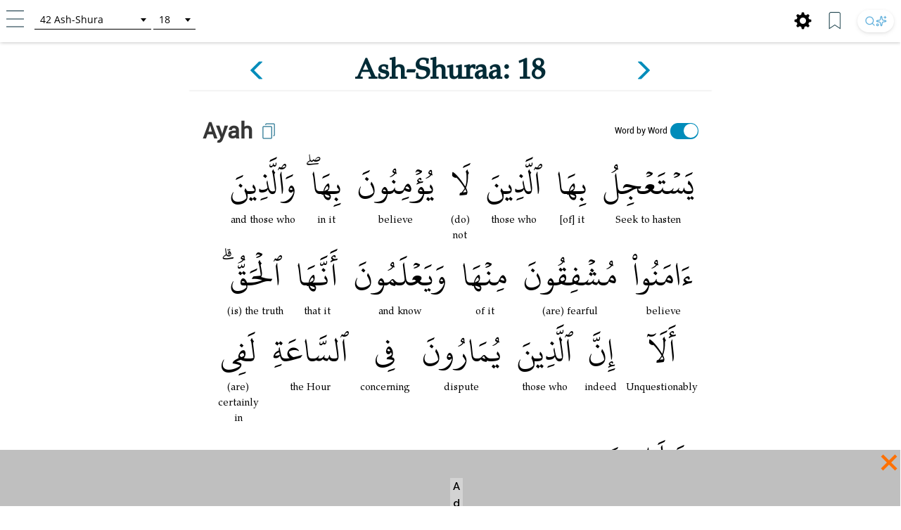

--- FILE ---
content_type: text/html; charset=UTF-8
request_url: https://tafsir.learn-quran.co/en/surah-42-ash-shura/ayah-18
body_size: 29925
content:
<style>
    a .glyphicon-copy {
        color: white;
    }

    .close-ramadan-pappeal-modal {
        font-size: 30px !important;
        position: absolute !important;
        /* top: -10px !important;		
        right: 10px !important;		 */
    }

    .lq-popover {
        position: absolute;
        z-index: 1060;
        display: none;
        width: 280px;
        height: 125px;
        padding: 1px;
        text-align: left;
        text-align: start;
        font-size: 14px;
        background-color: #fff;
        border: 1px solid #ccc;
        border: 1px solid rgba(0, 0, 0, .2);
        border-radius: 6px;
        box-shadow: 0 5px 10px rgba(0, 0, 0, .2);
    }

    .lq-popover-header {
        top: 125%;
        right: 3%;
    }

    .lq-popover-footer {
        bottom: 115%;
        /* 550 */
        left: 2.5%;
    }

    #al-azhar-popup-xs .popup-background-portrait,
    #al-azhar-popup-lg .popup-background-portrait {
        display: inline-block;
        margin-bottom: 0;
        width: 100%;
        height: 100%;
        background: white;
        /* padding: 10px; */
    }

    .popup-background-portrait {
        height: auto !important;
    }

    #al-azhar-popup-xs {
        height: auto !important;
    }

    .al-azhar-padding {
        padding: 10px;
    }

    .al-azhar-padding-xs {
        padding-bottom: 4rem;
    }

    #al-azhar-popup-xs .popup-close-portrait,
    #al-azhar-popup-lg .popup-close-portrait {
        color: #002b36;
        font-size: 70px;
        font-weight: lighter;
        position: fixed;
        top: 50%;
        right: 0%;
        display: inline-block;
        /* z-index: 1; */
    }

    .al-azhar-popup-modal-xs {
        display: none;
        /* z-index: 1; */
        /* overflow: auto; */
        margin-top: -3em;
        width: 100%;
        height: 100%;
        background-color: rgb(0, 0, 0);
        background-color: rgba(2, 39, 57, .0);
    }

    .al-azhar-popup-modal-lg {
        display: none;
        /* z-index: 1; */
        /* overflow: auto; */
        margin-top: -3em;
        width: 100%;
        height: 75%;
        background-color: rgb(0, 0, 0);
        background-color: rgba(2, 39, 57, .0);
    }
</style>




<!DOCTYPE html>
<html lang="en">
<head>
    <meta charset="utf-8">
    <meta http-equiv="X-UA-Compatible" content="IE=edge">
    <meta name="viewport" content="width=device-width, initial-scale=1">
    
    
    
    
    <!-- Google Analytics -->
    <script>
        (function(i,s,o,g,r,a,m){i['GoogleAnalyticsObject']=r;i[r]=i[r]||function(){
            (i[r].q=i[r].q||[]).push(arguments)},i[r].l=1*new Date();a=s.createElement(o),
            m=s.getElementsByTagName(o)[0];a.async=1;a.src=g;m.parentNode.insertBefore(a,m)
        })(window,document,'script','https://www.google-analytics.com/analytics.js','ga');

        ga('create', 'UA-63029260-2', 'auto');
        ga('send', 'pageview');
    </script>
    <!-- End Google Analytics -->
    
    <!-- Global site tag (gtag.js) - Google Analytics V4 -->
    <script async src="https://www.googletagmanager.com/gtag/js?id=G-XCVZ4TQS4M"></script>
    <script>
      window.dataLayer = window.dataLayer || [];
      function gtag(){dataLayer.push(arguments);}
      gtag('js', new Date());
    
      gtag('config', 'G-XCVZ4TQS4M');
    </script>
    <script>
        function ga4event(name, category, label) {
            gtag('event', name, {
                'event_category': category,
                'event_label': label,
            });
        }
        function ga4event(name, category, label, value) {
            gtag('event', name, {
                'event_category': category,
                'event_label': label,
                'value': value,
            });
        }
    </script>

    <!-- CSRF Token -->
    <meta name="csrf-token" content="mDn9vpFuqF0Xsvg9iKKbjEfjC7QmNls7xvGNuv6j">

    <!-- Title and Icon -->
    
    <title>Tafsir Surah Ash-Shuraa ayah 18 | Learn Quran Tafsir</title>
    <link rel="icon" type="image/png" href="https://tafsir.learn-quran.co/img/logo-lqtafsir3-icon.webp">

    
    
    <meta name="description" content="Read Tafsir Surah Ash-Shuraa ayah 18. Search anything in Qur&#039;an and understand its content with AI search technology and reliable sources in Learn Quran Tafsir."/>

    
    <meta property="og:image" itemprop="image" content="https://tafsir.learn-quran.co/img/logo-lqtafsir3.webp"/>
    <meta property="og:title" content="Tafsir Surah Ash-Shuraa ayah 18 | Learn Quran Tafsir"/>
    <meta property="og:description" content="Read Tafsir Surah Ash-Shuraa ayah 18. Search anything in Qur&#039;an and understand its content with AI search technology and reliable sources in Learn Quran Tafsir." />
    <meta property="og:url" content="https://tafsir.learn-quran.co/en/surah-42-ash-shura/ayah-18"/>

    <script src="https://tafsir.learn-quran.co/js/lazysizes.min.js" async=""></script>

    
    <link rel="preload" href="/fonts/kfgqpc-uthmanic-regular.woff2" crossorigin="anonymous" as="font" type="font/woff2">
    <link rel="preload" href="/js/jquery-3.2.1.min.js" as="script">
    <link rel="preload" href="https://tafsir.learn-quran.co/css/app.css?v=417" as="style">
    <link rel="preload" href="https://tafsir.learn-quran.co/css/styles.css?v=20241219-001" as="style">
    <link rel="preload" href="https://tafsir.learn-quran.co/css/select2.min.css" as="style">

    <link rel="preconnect" href="https://fonts.googleapis.com">
    <link rel="preconnect" href="https://fonts.gstatic.com" crossorigin>
    <link href="https://fonts.googleapis.com/css2?family=Inter:wght@100..900&display=swap" rel="stylesheet">
    <link rel="stylesheet" href="https://tafsir.learn-quran.co/css/app.css?v=417">
    <link rel="stylesheet" href="https://tafsir.learn-quran.co/css/styles.css?v=20241219-001">
    <link rel="stylesheet" href="https://tafsir.learn-quran.co/css/select2.min.css" />
        <style>
        a.disabled {
            pointer-events: none;
            cursor: default;
            opacity: 0.5;
        }

        #login-popup {
            z-index: 999999;
        }
    </style>
<style>
    .add-contrib-btn {
        color: #FFF;
        text-align: center;
        font-family: Inter;
        font-size: 16px;
        line-height: 16px;
        font-weight: 400;
        border-radius: 48.936px;
        background:#047297;
        box-shadow: 0px 8px 25px 0px rgba(0, 0, 0, 0.25) rgba(4,114,151,255);
        display: inline-flex;
        padding: 12.234px;
        align-items: flex-start;
        white-space: normal;
        margin-top: 12px;
    }

    .ayah-words-container {
        text-align: center;
        margin-left: 12px;
        margin-bottom: 6px;
    }

    .ayah-word {
        text-align: center;
        font-family: 'Uthmani';
        padding-left: 5px;
        padding-right: 5px;
    }

    .ayah-word.large {
        font-size: 50px;
    }

    .ayah-word.small {
        font-size: 30px;
    }

    .transliteration-word.large, .translation-word.large {
        font-size: 14px;
    }

    .transliteration-word.small, .translation-word.small {
        font-size: 12px;
    }

    .transliteration-word, .translation-word {
        font-family: 'TeXGyrePagella', 'fallback-font';
        max-width: fit-content;
        min-width: 100%;
        word-break: normal;
    }

    .row.padding-horizontal {
        display: flex;
    }

    /* The switch - the box around the slider */
    .switch {
    position: relative;
    display: inline-block;
    width: 40px;
    height: 23px;
    }

    /* Hide default HTML checkbox */
    .switch input {
    opacity: 0;
    width: 0;
    height: 0;
    }

    /* The slider */
    .slider {
    position: absolute;
    cursor: pointer;
    top: 0;
    left: 0;
    right: 0;
    bottom: 0;
    background-color: #ccc;
    -webkit-transition: .4s;
    transition: .4s;
    }

    .slider:before {
    position: absolute;
    content: "";
    height: 20px;
    width: 20px;
    left: 1px;
    bottom: 2px;
    background-color: white;
    -webkit-transition: .4s;
    transition: .4s;
    }

    input:checked + .slider {
    background-color: #008CBA;
    }

    input:focus + .slider {
    box-shadow: 0 0 1px #008CBA;
    }

    input:checked + .slider:before {
    -webkit-transform: translateX(18px);
    -ms-transform: translateX(18px);
    transform: translateX(18px);
    }

    /* Rounded sliders */
    .slider.round {
    border-radius: 34px;
    }

    .slider.round:before {
    border-radius: 50%;
    }

    .switch-translation-per-word {
        display: flex;
        justify-content: right;
        align-items: center;
        flex-direction: row-reverse;
    }

    .panel-arabic-per-word-large.hidden,
    .panel-arabic-per-word-small.hidden,
    .panel-arabic.large.hidden,
    .panel-arabic.small.hidden {
        display: none !important;
    }

    @media  only screen and (max-width: 330px) {
        .translation-per-word-label.lang-id {
            font-size: 9px;
        }
    }

    @media  only screen and (max-width: 350px) and (min-width: 331px) {
        .translation-per-word-label.lang-id {
            font-size: 10px;
        }
    }
    @media  only screen and (max-width: 374px) and (min-width: 351px) {
        .translation-per-word-label.lang-id {
            font-size: 11px;
        }
    }
    @media  only screen and (min-width: 375px) {
        .translation-per-word-label.lang-id {
            font-size: 12px;
        }
    }
    .translation-per-word-label.lang-en {
        font-size: 12px;
    }
</style>
    <style type="text/css">
        .bottom-banner-ad-label {
            position: absolute;
            top: 0;
            left: 0;
            padding: 0 0.25em;
            color: #000;
            font-size: 1.5rem;
            font-weight: bold;
            background: lightgrey;
        }

        .bottom-banner-container {
            position: fixed;
            bottom: 53px;
            width: 100%;
            height: 8rem;
        }

        .close-modal.close-ramadan-pappeal-modal {
            font-size: 8rem !important;
        }

        .toappeal-banner {
            cursor: pointer;
        }
        
        .ramadan-pappeal-banner-landscape {
            display: flex;
            width: 100%;
            height: 100%;
            text-align: center;
            justify-content: center;
            flex-direction: column;
            align-items: center;
        }

        @media (min-width: 992px) {
            .bottom-banner-container {
                bottom: 0;
            }
        }
        
        @media (max-width: 1163px) {
            #banner-desktop {
                width: 100%;
            }
        }

        @media  only screen and (max-device-width: 500px) and (orientation: portrait) {
            .close-modal.close-ramadan-pappeal-modal {
                font-size: 7rem !important;
            }
        }

        @media  only screen and (device-width: 768px) and (orientation: portrait) and (-webkit-min-device-pixel-ratio: 2) {
            .close-modal.close-ramadan-pappeal-modal {
                font-size: 15rem !important;
                top: -5rem !important
            }
        }

        @media  only screen and (device-width: 768px) and (orientation: landscape) and (-webkit-min-device-pixel-ratio: 2) {
            .close-modal.close-ramadan-pappeal-modal {
                font-size: 19rem !important;
                top: -13rem !important
            }
        }

        @media  only screen and (device-width: 1024px)  and (device-height: 1366px) and (orientation: portrait) {
            .close-modal.close-ramadan-pappeal-modal {
                font-size: 19rem !important;
                top: -10rem !important
            }
            
            .toappeal-banner {
                height: 170px !important;
            }
        }
    </style>
    <style>
        .head-pappeal-text-mobile {
            position: absolute;
            margin-top: 13vh;
            padding-left: 7%;
            padding-right: 7%;
            color: white;
            line-height: 1.2;
            font-weight: 500;
            text-align: center;
            font-family: 'Roboto';
            font-size: 23px;
            width: 105%;
            margin-right: -30px;
            margin-left: 1.5%;
        }

        /* Tab/ipad/dll */
        @media (min-width: 768px) and (orientation: portrait) {
            .head-pappeal-text-mobile {
                font-size: 50px !important;
            }
        }

        .head-pappeal-text-mobile-colored {
            display: inline;
            color: #ff7100;
        }
        
        .main-pappeal-content-container {
            display: flex;
            justify-content: center;
        }
    </style>

    <link href="https://tafsir.learn-quran.co/css/header-select2.css" rel="stylesheet" />
    <style>
        .popover-title {
            background-color: white !important;
            color: black !important;
        }

        .popover-content {
            padding: 0;
        }

        .footer-icon.bookmark img,
        .footer-icon.setting img {
            width: 25px;
            margin: 0 15px 0 5px;
        }

        /* Search button styles */
        .search-btn:hover {
            transform: translateY(-1px);
            box-shadow: 0 4px 10px rgba(0, 0, 0, 0.1), 0 2px 4px rgba(0, 0, 0, 0.05) !important;
            background: #ffffff !important;
        }

        .search-btn:active {
            transform: translateY(0);
            box-shadow: 0 1px 3px rgba(0, 0, 0, 0.1), 0 1px 2px rgba(0, 0, 0, 0.06) !important;
        }

        .search-btn img {
            transition: opacity 0.2s ease;
        }

        .search-btn:hover img {
            opacity: 1 !important;
        }

        /* Dark mode search button */
        body[style*="background: rgb(0, 0, 0)"] .search-btn,
        body[style*="background:#000"] .search-btn {
            background: linear-gradient(145deg, #2a2a2a, #1a1a1a) !important;
            box-shadow: 0 2px 6px rgba(0, 0, 0, 0.3), 0 1px 3px rgba(0, 0, 0, 0.2) !important;
        }

        body[style*="background: rgb(0, 0, 0)"] .search-btn:hover,
        body[style*="background:#000"] .search-btn:hover {
            background: linear-gradient(145deg, #3a3a3a, #2a2a2a) !important;
            box-shadow: 0 4px 12px rgba(0, 0, 0, 0.4), 0 2px 4px rgba(0, 0, 0, 0.3) !important;
        }

        /* footer */
        #footer.header {
            position: fixed;
            z-index: 1;
            left: 0;
            bottom: 0;
            /* bottom: 5rem; */
            width: 100%;
        }

        body {
            background: white;
        }

        .panel {
            box-shadow: 0px 0px white !important;
        }

        .finished-reading {
            width: max-content;
            background-color: #0e90d2;
            border-radius: 50px;
            padding: 11px 20px;
            margin-bottom: 22px;
            margin-left: auto;
            margin-right: auto;
        }

        #finished-reading-text {
            font-size: 1.2em;
            font-weight: 500;
            margin: 0;
        }

        #read-checkbox {
            width: 32px;
            height: 32px;
            order: 1;
            z-index: 2;
            position: absolute;
            right: 30px;
            top: 50%;
            transform: translateY(-50%);
            cursor: pointer;
            visibility: hidden;
        }

        .verse-panel-primary {
            border-color: white;
        }

        .verse-panel-heading {
            color: #000000;
            background-color: white;
            border-color: white;
        }

        #name-surah,
        #name-surah-footer {
            font-family: TeXGyrePagella;
            color: #002b36;
            font-weight: bold;
            line-height: 0;
        }

        .panel-title {
            font-size: xx-large;
            font-weight: bolder;
            font-family: Roboto;
            color: #363636;
        }

        @media  only screen and (device-width: 1024px) {
            .panel-title {
                font-size: 38px;
            }
        }

        .panel-heading {
            padding-bottom: 0px;
        }

        .panel-body {
            padding-top: 5px;
        }

        .img-copied {
            width: 25px;
            margin-bottom: 15px;
            margin-left: 10px;
            margin-top: 5px;
        }

        @media  only screen and (max-width: 768px) {
            .img-copied {
                margin-top: 0;
            }
        }

        #ayah-copy,
        #trans-copy,
        #tafsir-copy {
            cursor: pointer;
        }

        .panel-translation,
        .panel-tafsir,
        .panel-related-qna {
            font-family: TeXGyrePagella;
            color: #363636;
            font-size: 21px;
        }

        #tafsir-select,
        .tafsir-select {
            font-family: "Roboto";
            font-size: 21px;
            margin-bottom: 10px;
            border: 0px;
            border-radius: 0px;
            min-width: fit-content;
            width: 50%;
            border-bottom: 1px solid rgba(0, 0, 0, .2);
            background-color: white;
        }

        #verse-prev {
            float: right;
        }

        #verse-next {
            float: left;
        }

        .name-surah-section {
            padding: 0;
        }

        .container-verse {
            margin-top: 20px;
            margin-bottom: 30px;
            box-shadow: 0 4px 2px -2px rgba(0, 0, 0, .05);
        }

        @media (max-width: 380px) {
            .lqtajwid-link img {
                margin-right: 0px !important;
                padding-right: 5px;
            }

            .header-icon.lqtajwid {
                margin-left: 0px !important;
            }
        }

        @media (max-width: 320px) {
            .lqtajwid-link img {
                margin-right: 0px !important;
                padding-right: 5px;
            }

            a.lqtajwid-link {
                font-size: 9px !important;
            }

            #select-chapter {
                width: 99px !important;
                min-width: 0px !important;
            }
        }

        /* Small devices (tablets, 768px and up) */
        @media (min-width: 768px) {
            .content-container {
                min-width: 775px;
            }
        }

        #st-1 {
            z-index: 0 !important;
        }

        .st-btn[data-network='xing'],
        .st-btn[data-network='airbnb'],
        .st-btn[data-network='amazon'],
        .st-btn[data-network='blm'],
        .st-btn[data-network='digg'],
        .st-btn[data-network='discord'],
        .st-btn[data-network='evernote'],
        .st-btn[data-network='etsy'],
        .st-btn[data-network='github'],
        .st-btn[data-network='houzz'],
        .st-btn[data-network='messenger'],
        .st-btn[data-network='snapchat'],
        .st-btn[data-network='surfingbird'],
        .st-btn[data-network='tiktok'],
        .st-btn[data-network='tripadvisor'],
        .st-btn[data-network='vimeo'],
        .st-btn[data-network='zillow'] {
            display: none !important;
        }

        .st-close img {
            margin-top: -1px;
            margin-left: -1px;
        }
    </style>
    <link rel="stylesheet" href="https://tafsir.learn-quran.co/css/login.css">
    
        <link rel="amphtml"
        href="/en/amp/surah-42-ash-shuraa/ayah-18">
</head>
<body>


<div id="sidebar" class="sidenav" onclick="closeNav()">
    <div class="sidenav-container" onclick="event.stopPropagation()">
        <div class="sidenav-content">
                                  
            
                                    <a href="https://tafsir.learn-quran.co/blog/" id="blog" class="under-construction" target="_blank"><span class="text-white"></span> Blog</a>
            
            <hr>
            <a href="/en" id="home-btn"><span class="glyphicon glyphicon-search"></span> Home</a>
                        <a href=https://tafsir.learn-quran.co/en/payment_p1 class="text-payment hide-premium"><span class="glyphicon glyphicon-ok-circle premium-btn-icon-sidenav"></span> Donasi Premium</a>
                                    <a href="#" id="login-button" class="under-construction"><span class="glyphicon glyphicon-log-in text-white"></span>Login</a>
                        
            <!--<a href="#" id="toverse"><span class="glyphicon glyphicon-arrow-right"></span> Go to Verse</a>-->
            <a href="https://tafsir.learn-quran.co/en/topics" id="topics" class="under-construction"><span class="glyphicon glyphicon-list text-white"></span> Topics</a>
                        <a href=https://tafsir.learn-quran.co/en/about><span class="glyphicon glyphicon-question-sign text-white"></span> About</a>
            <a href=https://tafsir.learn-quran.co/en/donation onclick="ga('send', 'event', 'Personal Appeal', 'click', 'Go To Donation Page'); ga4event('click', 'Personal Appeal', 'Go To Donation Page');"><span class="glyphicon glyphicon-gift text-white"></span> Donation</a>
            <a href="https://learn-quran.co/advertise-with-us?utm_source=LQTafsirWeb&utm_medium=side_menu&utm_campaign=advertise_with_us" target="_blank"><span class="glyphicon glyphicon-bullhorn text-white"></span> Advertise With Us</a>
            
            <a href="https://docs.google.com/forms/u/1/d/e/1FAIpQLSdFGnvrCkZCZnkjJ2PEKA0VDQYxj2q5gLEwf_h9WMwDZ6_BIQ/viewform" target="_blank"><span class="glyphicon glyphicon-user text-white"></span>&nbsp;Register as a Volunteer</a>

            
            
            
           
                                  
        </div>
    </div>
</div>

<!-- Go to Verse modal -->
<div id="toverse-modal" class="modal">
    <!-- Modal content -->
    <div class="modal-content text-center">
        <div class="row">
            
            
            <select class="select-chapter semi-square" id="verse-select" onchange='this.size=0;' onblur="this.size=0;"></select>

            
            <select class="select-verse semi-square" type="number" min="1" id="chapter-select"></select>
        </div>
        <div class="row">
            <button class="btn btn-default modal-button" id="toverse-button">View Tafsir</button>
        </div>
        <a href="#" class="close-modal">&times;</a>
    </div>
</div>


<!-- Setting modal -->
<div id="setting-modal" class="modal">
    <a href="#" class="close-modal-setting">&times;</a>
    <!-- Modal content -->
    <div class="modal-setting-content text-center">

        <h1 class="text-white modal-title">Settings</h1>

        <p class="text-bold" style="text-align: center">Language</p>
        <select class="sidenav-select semi-square" id="language-select" onchange='this.size=0;' onblur="this.size=0;"></select>
        <br><br><br>

        <h1 id="text-preview" class="text-white" style="font-family: Uthmani">بِسْمِ اللَّهِ الرَّحْمَنِ الرَّحِيمِ</h1>
        <br>

        <div class="row">

            
            <select class="sidenav-select semi-square" id="font-select" onchange='this.size=0;' onblur="this.size=0;">
            </select>

            
            <!--<select class="select-text semi-square" id="text-select" onchange='this.size=0;' onblur="this.size=0;">-->
            <!--    <option>Text 1</option>-->
            <!--    <option>Text 2</option>-->
            <!--</select>-->
        </div>
        <div class="row">
            <button class="btn btn-default modal-button" id="font-button">Apply</button>
        </div>
    </div>
</div>

<div class="branch-banner-android" style="visibility:hidden;">
    <div data-id="1" id="branch-banner-iframe" class="branch-animation">
        <div data-id="2" id="branch-banner" class="branch-animation">
            <div data-id="3" class="branch-banner-content">
                <div data-id="4" class="branch-banner-button-container branch-banner-button">
                    <span data-id="5" class="branch-banner-button" id="branch-mobile-action">Download Apps</span>
                    <span data-id="6" id="branch-banner-close1" class="branch-banner-close">×</span>
                </div>
            </div>
        </div>
    </div>   
</div>

<div id="content" class="content container">
        <!-- standard header tag used for search result & verse page, not homepage -->
    <div id="header" class="container header header-white">
        <div class="row lq-header">
            <div class="header-icon ham">
                <a href="#" onclick="openNav()"><img src="https://tafsir.learn-quran.co/img/header-small-ham.png"></a>
            </div>
            <div id="go-to-ayat" style="padding-top: 5px;" class="header-icon go-to-ayat">
                <select id="select-chapter" class="select-chapter semi-square go-to-ayat" onchange='this.size=0;'
                    onblur="this.size=0;">
                    <option value="1" data-maxchapter="7">1       Al-Fatihah</option>
<option value="2" data-maxchapter="286">2       Al-Baqarah</option>
<option value="3" data-maxchapter="200">3       Ali-'Imran</option>
<option value="4" data-maxchapter="176">4       An-Nisa'</option>
<option value="5" data-maxchapter="120">5       Al-Ma'idah</option>
<option value="6" data-maxchapter="165">6       Al-An'am</option>
<option value="7" data-maxchapter="206">7       Al-A'raf</option>
<option value="8" data-maxchapter="75">8       Al-Anfal</option>
<option value="9" data-maxchapter="129">9       At-Tawbah</option>
<option value="10" data-maxchapter="109">10     Yunus</option>
<option value="11" data-maxchapter="123">11     Hud</option>
<option value="12" data-maxchapter="111">12     Yusuf</option>
<option value="13" data-maxchapter="43">13     Ar-Ra'd</option>
<option value="14" data-maxchapter="52">14     Ibrahim</option>
<option value="15" data-maxchapter="99">15     Al-Hijr</option>
<option value="16" data-maxchapter="128">16     An-Nahl</option>
<option value="17" data-maxchapter="111">17     Al-Isra</option>
<option value="18" data-maxchapter="110">18     Al-Kahfi</option>
<option value="19" data-maxchapter="98">19     Maryam</option>
<option value="20" data-maxchapter="135">20     Taha</option>
<option value="21" data-maxchapter="112">21     Al-Anbya</option>
<option value="22" data-maxchapter="78">22     Al-Hajj</option>
<option value="23" data-maxchapter="118">23     Al-Mu'minun</option>
<option value="24" data-maxchapter="64">24     An-Nur</option>
<option value="25" data-maxchapter="77">25     Al-Furqan</option>
<option value="26" data-maxchapter="227" data-alternative-names="Asy-Syu'ara'">26     Ash-Shu'ara'</option>
<option value="27" data-maxchapter="93">27     An-Naml</option>
<option value="28" data-maxchapter="88">28     Al-Qasas</option>
<option value="29" data-maxchapter="69">29     Al-'Ankabut</option>
<option value="30" data-maxchapter="60">30     Ar-Rum</option>
<option value="31" data-maxchapter="34">31     Luqman</option>
<option value="32" data-maxchapter="30">32     As-Sajdah</option>
<option value="33" data-maxchapter="73">33     Al-Ahzab</option>
<option value="34" data-maxchapter="54">34     Al-Saba'</option>
<option value="35" data-maxchapter="45">35     Al-Fatir</option>
<option value="36" data-maxchapter="83">36     Yasin</option>
<option value="37" data-maxchapter="182">37     As-Saffat</option>
<option value="38" data-maxchapter="88">38     Sad</option>
<option value="39" data-maxchapter="75">39     Az-Zumar</option>
<option value="40" data-maxchapter="85" data-alternative-names="At-Tawl">40     Al-Mu'min</option>
<option value="41" data-maxchapter="54">41     Fussilat</option>
<option value="42" data-maxchapter="53" data-alternative-names="Asy-Syura">42     Ash-Shura</option>
<option value="43" data-maxchapter="89">43     Az-Zukhruf</option>
<option value="44" data-maxchapter="59">44     Ad-Dukhan</option>
<option value="45" data-maxchapter="37">45     Al-Jatsiyah</option>
<option value="46" data-maxchapter="35">46     Al-Ahqaf</option>
<option value="47" data-maxchapter="38">47     Muhammad</option>
<option value="48" data-maxchapter="29">48     Al-Fath</option>
<option value="49" data-maxchapter="18">49     Al-Hujurat</option>
<option value="50" data-maxchapter="45">50     Qaf</option>
<option value="51" data-maxchapter="60">51     Ad-Dhariyat</option>
<option value="52" data-maxchapter="49">52     At-Tur</option>
<option value="53" data-maxchapter="62">53     An-Najm</option>
<option value="54" data-maxchapter="55">54     Al-Qamar</option>
<option value="55" data-maxchapter="78">55     Ar-Rahman</option>
<option value="56" data-maxchapter="96">56     Al-Waqi'ah</option>
<option value="57" data-maxchapter="29">57     Al-Hadid</option>
<option value="58" data-maxchapter="22">58     Al-Mujadilah</option>
<option value="59" data-maxchapter="24">59     Al-Hasyr</option>
<option value="60" data-maxchapter="13">60     Al-Mumtahanah</option>
<option value="61" data-maxchapter="14">61     As-Saff</option>
<option value="62" data-maxchapter="11">62     Al-Jumu'ah</option>
<option value="63" data-maxchapter="11">63     Al-Munafiqun</option>
<option value="64" data-maxchapter="18">64     At-Taghabun</option>
<option value="65" data-maxchapter="12">65     At-Talaq</option>
<option value="66" data-maxchapter="12">66     At-Tahrim</option>
<option value="67" data-maxchapter="30">67     Al-Mulk</option>
<option value="68" data-maxchapter="52">68     Al-Qalam</option>
<option value="69" data-maxchapter="52">69     Al-Haqqah</option>
<option value="70" data-maxchapter="44">70     Al-Ma'arij</option>
<option value="71" data-maxchapter="28">71     Nuh</option>
<option value="72" data-maxchapter="28">72     Al-Jinn</option>
<option value="73" data-maxchapter="20">73     Al-Muzzammil</option>
<option value="74" data-maxchapter="56">74     Al-Muddaththir</option>
<option value="75" data-maxchapter="40">75     Al-Qiyamah</option>
<option value="76" data-maxchapter="31" data-alternative-names="Ad-Dahr">76     Al-Insan</option>
<option value="77" data-maxchapter="50">77     Al-Mursalat</option>
<option value="78" data-maxchapter="40">78     An-Naba'</option>
<option value="79" data-maxchapter="46">79     An-Nazi'at</option>
<option value="80" data-maxchapter="42">80     'Abasa</option>
<option value="81" data-maxchapter="29">81     At-Takwir</option>
<option value="82" data-maxchapter="19">82     Al-Infithar</option>
<option value="83" data-maxchapter="36" data-alternative-names="Al-Mutaffifin,At-Tatfif">83     Al-Mutaffifin</option>
<option value="84" data-maxchapter="25">84     Al-Insyiqaq</option>
<option value="85" data-maxchapter="22">85     Al-Buruj</option>
<option value="86" data-maxchapter="17">86     At-Tariq</option>
<option value="87" data-maxchapter="19">87     Al-A'la</option>
<option value="88" data-maxchapter="26">88     Al-Ghashiyah</option>
<option value="89" data-maxchapter="30">89     Al-Fajr</option>
<option value="90" data-maxchapter="20">90     Al-Balad</option>
<option value="91" data-maxchapter="15">91     Ash-Syams</option>
<option value="92" data-maxchapter="21">92     Al-Lail</option>
<option value="93" data-maxchapter="11">93     Ad-Dhuha</option>
<option value="94" data-maxchapter="8">94     Al-Insyirah</option>
<option value="95" data-maxchapter="8">95     At-Tin</option>
<option value="96" data-maxchapter="19">96     Al-'Alaq</option>
<option value="97" data-maxchapter="5">97     Al-Qadr</option>
<option value="98" data-maxchapter="8">98     Al-Bayyinah</option>
<option value="99" data-maxchapter="8">99     Al-Zalzalah</option>
<option value="100" data-maxchapter="11">100   Al-'Adiyat</option>
<option value="101" data-maxchapter="11">101   Al-Qari'ah</option>
<option value="102" data-maxchapter="8">102   At-Takatsur</option>
<option value="103" data-maxchapter="3">103   Al-'Asr</option>
<option value="104" data-maxchapter="9">104   Al-Humazah</option>
<option value="105" data-maxchapter="5">105   Al-Fil</option>
<option value="106" data-maxchapter="4">106   Al-Quraish</option>
<option value="107" data-maxchapter="7">107   Al-Ma'un</option>
<option value="108" data-maxchapter="3" data-alternative-names="Al-Kautsar,Al-Kawthar">108   Al-Kawthar</option>
<option value="109" data-maxchapter="6">109   Al-Kafirun</option>
<option value="110" data-maxchapter="3">110   An-Nasr</option>
<option value="111" data-maxchapter="5" data-alternative-names="Al-Lahab,Al-Masad">111   Al-Lahab</option>
<option value="112" data-maxchapter="4">112   Al-Ikhlas</option>
<option value="113" data-maxchapter="5">113   Al-Falaq</option>
<option value="114" data-maxchapter="6">114   An-Nas</option>
                </select>
                <select id="select-verse" class="select-verse semi-square go-to-ayat" type="number" min="1"></select>
            </div>
            <div class="header-icon user">
                                    <!-- <div id="beli-premium-button" class="btn-xs btn-login visible-lg visible-md visible-sm visible-no-xs-premium hide-premium" onclick="window.open('https://tafsir.learn-quran.co/en/payment_p1','_self')">Donasi Premium</div> -->
    <!-- <div id="beli-premium-button-mini" class="btn-xs btn-login visible-xs-premium" onclick="window.open('https://tafsir.learn-quran.co/en/payment_p1','_self')">Donasi<br/>Premium</div> -->
                            </div>

            <div class="header-icon search-icon-header" style="float:right;margin:0px 10px 0;">
                <a href="https://learn-quran.co/gotolink/ai-tafsir-english" target="_blank"
                    title="Search" class="search-btn"
                    style="display: inline-flex; align-items: center; justify-content: center; height: 32px; padding: 0 10px; border-radius: 20px; background: #ffffff; box-shadow: 0 2px 6px rgba(0, 0, 0, 0.08), 0 1px 3px rgba(0, 0, 0, 0.06); transition: all 0.2s ease; text-decoration: none; gap: 4px;">
                    <svg xmlns="http://www.w3.org/2000/svg" width="16" height="16" viewBox="0 0 24 24" fill="none"
                        stroke="currentColor" stroke-width="2" stroke-linecap="round" stroke-linejoin="round"
                        class="lucide lucide-search" style="opacity: 0.75;">
                        <circle cx="11" cy="11" r="8" />
                        <path d="m21 21-4.3-4.3" />
                    </svg>
                    <svg xmlns="http://www.w3.org/2000/svg" width="16" height="16" viewBox="0 0 24 24" fill="none"
                        stroke="currentColor" stroke-width="2" stroke-linecap="round" stroke-linejoin="round"
                        class="lucide lucide-sparkles-icon lucide-sparkles" style="opacity: 0.75;">
                        <path
                            d="M11.017 2.814a1 1 0 0 1 1.966 0l1.051 5.558a2 2 0 0 0 1.594 1.594l5.558 1.051a1 1 0 0 1 0 1.966l-5.558 1.051a2 2 0 0 0-1.594 1.594l-1.051 5.558a1 1 0 0 1-1.966 0l-1.051-5.558a2 2 0 0 0-1.594-1.594l-5.558-1.051a1 1 0 0 1 0-1.966l5.558-1.051a2 2 0 0 0 1.594-1.594z" />
                        <path d="M20 2v4" />
                        <path d="M22 4h-4" />
                        <circle cx="4" cy="20" r="2" />
                    </svg>
                </a>
            </div>

            <div class="header-icon bookmark hidden-sm hidden-xs" style="float:right;margin:2.5px 10px 0;">
                <a href="#" class="unbookmark-icon"><img src="https://tafsir.learn-quran.co/img/footer-small-bookmarked.png"></a>
                <a href="#" class="bookmark-icon"><img src="https://tafsir.learn-quran.co/img/footer-small-bookmark.png"></a>
            </div>

            <div class="header-icon setting setting-icon-header hidden-sm hidden-xs"
                style="float:right;margin:2.5px 10px 0;">
                <a href="#"><span class="glyphicon glyphicon-cog" style="color: black; font-size: 25px;"></span></a>
            </div>

            

            <!-- LQ Popover Header -->
            <div id="lq-popover-header" class="lq-popover lq-popover-header">
                <div class="arrow"></div>
                <!-- <h3 class="popover-title"></h3> -->
                <div class="popover-content" style="padding: 9px 14px;">
                    <div class="footer-aa-container"
                        style="float:left;border: #eee solid 1px;border-radius:5px;margin:0 0px;padding:0px 5px;">
                        <a href="#" class="footer-aamin"><img src="https://tafsir.learn-quran.co/img/footer-small-aamin.png"
                                style="width:40px; margin: 0px 5px; padding: 10px 0px;"></a>
                        <span class="borderr"
                            style="border-left: 1px solid #eee;padding-top: 13px; padding-bottom: 15px;"></span>
                        <a href="#" class="footer-aaplus"><img src="https://tafsir.learn-quran.co/img/footer-small-aaplus.png"
                                style="width:40px; margin-left: 7px; margin-right: 2px; padding: 10px 0px;"></a>
                    </div>

                    <div class="footer-arb-container"
                        style="float:left;border: #eee solid 1px;border-radius:5px;margin:0 0 0 15px;padding:10px 15px;">
                        <a href="#" class="footer-arbmin"><img src="https://tafsir.learn-quran.co/img/footer-small-arbmin.png"
                                style="width:40px"></a>
                        <a href="#" class="footer-arbplus"><img src="https://tafsir.learn-quran.co/img/footer-small-arbplus.png"
                                style="width:40px"></a>
                    </div>

                    <div class="footer-coloring-container"
                        style="float:left;border: #eee solid 1px;border-radius:5px;margin:10 0 0px;padding:0;">
                        <a href="#" class="footer-coloring" attr="white"><img
                                src="https://tafsir.learn-quran.co/img/footer-small-white.png" style="width:55px;"></a>
                        <a href="#" class="footer-coloring" attr="black"><img
                                src="https://tafsir.learn-quran.co/img/footer-small-black.png" style="width:55px;"></a>
                    </div>

                    <div class="footer-lang-container"
                        style="font-size:16px;float:left;border: #eee solid 1px;border-radius:5px;margin:10 0 0 15px;padding:10px 15px; font-weight: bold;">
                        <a href="#" class="footer-lang" attr="id"
                            style="margin-right:10.25px;margin-left:10.25px;color:#002B37">ID</a>
                        <a href="#" class="footer-lang" attr="en"
                            style="margin-right:10.25px;margin-left:10.25px;color:#002B37">EN</a>
                    </div>
                </div>
            </div>
        </div>
    </div>

    <!--Pop up modal -->
    <div id="login-popup" class="popup-modal">
    <!--Modal content -->
   <div class="modal-setting-content text-center login-or-bookmark-popup" style="height: 100%; justify-content: center; display: flex;" onclick="closeLoginOrBookmarkModal(event)">
       <div id="login-section">
           <div class="row">
               <div class="col-md-12">
                   <div class="card ">
                       <div class="card-body">
                           
                           <!-- Nav tabs -->
                           <ul class="nav nav-tabs nav-custom" role="tablist">
                               <li class="nav-item active"> <a class="nav-link" data-toggle="tab" href="#home" role="tab" aria-selected="true"><span >Register</span></a> </li>
                               <li class="nav-item"> <a class="nav-link" data-toggle="tab" href="#profile" role="tab" aria-selected="false"><span>Login</span><br/></a> </li>
                               
                           </ul>
                           <!-- Tab panes -->
                           <div class="tab-content tabcontent-border">
                               <div class="tab-pane active" id="home" role="tabpanel">
                                   <div class="col-xs-12 text-center ">

                                       <h1 class="text-black text-bold" style="font-family: TeX">Join Learn Quran Tafsir</h1>
                                       <br/>
                                       <p class="text-black" style="font-size: large">Join Learn Quran Tafsir to get tafsir interpretation and information from Learn Quran Tafsir.</p>
                                       <br/>
                                       <a class="disabled" id="login-with-fb-button" href="https://tafsir.learn-quran.co/id/redirect">
                                            <img
                                                src="https://tafsir.learn-quran.co/img/tiny_photos/fb-login-en.png"
                                                data-src="https://tafsir.learn-quran.co/img/original_photos/fb-login-en.png"
                                                data-srcset="https://tafsir.learn-quran.co/img/original_photos/fb-login-en.png"
                                                width="350px"
                                                style="max-width: 100%"
                                                class="lazyload"
                                            >
                                        </a>
                                       <br>
                                       <br>
                                       <div>
                                           <input type="checkbox" id="privacy-check" name="privacy-check" value="1">
                                                                                           <label for="privacy-check">By ticking the box, you agree to our <a href="https://tafsir.learn-quran.co/blog/privacy-policy-new/" target="_blank" style="color: orange">privacy policy</a></label>
                                                                                   </div>
                                   </div>
                               </div>
                               <div class="tab-pane p-20" id="profile" role="tabpanel">
                                   <div class="col-xs-12 text-center login-content">
                                        <p class="text-black" style="font-size: large">If you already have account</p>
                                        <a  href="https://tafsir.learn-quran.co/id/redirect">
                                            <img
                                                src="https://tafsir.learn-quran.co/img/tiny_photos/fb-login-en.png"
                                                data-src="https://tafsir.learn-quran.co/img/original_photos/fb-login-en.png"
                                                data-srcset="https://tafsir.learn-quran.co/img/original_photos/fb-login-en.png"
                                                width="350px"
                                                style="max-width: 100%"
                                                class="lazyload"
                                            >
                                        </a>
                                   </div>

                               </div>
                               
                           </div>
                       </div>
                   </div>
               </div>
               
           </div>
           
       </div>
   </div>
</div>




    <!--Bookmark modal -->
    <div id="bookmark-login-popup" class="popup-modal">
        <!--Modal content -->
        <div class="modal-setting-content text-center login-or-bookmark-popup"
            style="height: 100%; justify-content: center; display: flex;" onclick="closeLoginOrBookmarkModal(event)">
            <div id="login-section">
                <div class="row">
                    <div class="col-md-12">
                        <div class="card">
                            <div class="card-body">
                                <!-- Nav tabs -->
                                <ul class="nav nav-tabs nav-custom" role="tablist">
                                    <li class="nav-item"> <a class="nav-link" data-toggle="tab" href="#homebookmark"
                                            role="tab"
                                            aria-selected="true"><span>Register</span></a> </li>
                                    <li class="nav-item active"> <a class="nav-link active" data-toggle="tab"
                                            href="#profilebookmark" role="tab"
                                            aria-selected="false"><span>Login</span><br /></a> </li>
                                </ul>
                                <!-- Tab panes -->
                                <div class="tab-content tabcontent-border">
                                    <div class="tab-pane" id="homebookmark" role="tabpanel">
                                        <div class="col-xs-12 text-center ">

                                            <h1 class="text-black text-bold" style="font-family: TeX">
                                                Join Learn Quran Tafsir
                                            </h1>
                                            <br />
                                            <p class="text-black" style="font-size: large">
                                                Join Learn Quran Tafsir to get tafsir interpretation and information from Learn Quran Tafsir.
                                            </p>
                                            <br />
                                            <a class="disabled" id="login-with-fb-button2" href="https://tafsir.learn-quran.co/id/redirect">
                                                <img src="https://tafsir.learn-quran.co/img/tiny_photos/fb-login-en.png"
                                                    data-src="https://tafsir.learn-quran.co/img/original_photos/fb-login-en.png"
                                                    data-srcset="https://tafsir.learn-quran.co/img/original_photos/fb-login-en.png"
                                                    width="350px" style="max-width: 100%" class="lazyload">
                                            </a>
                                            <br>
                                            <br>
                                            <div>
                                                <input type="checkbox" id="privacy-check2" name="privacy-check2" value="1">
                                                                                                    <label for="privacy-check2">By ticking the box, you agree to our <a
                                                            href="https://tafsir.learn-quran.co/blog/kebijakan-privasi/"
                                                            target="_blank" style="color: orange">privacy policy</a></label>
                                                                                            </div>
                                        </div>
                                    </div>
                                    <div class="tab-pane p-20 active" id="profilebookmark" role="tabpanel">
                                        <div class="col-xs-12 text-center login-content">
                                            <p class="text-black" style="font-size: large">
                                                You have to login to access this feature
                                            </p>
                                            <a href="https://tafsir.learn-quran.co/id/redirect">
                                                <img src="https://tafsir.learn-quran.co/img/tiny_photos/fb-login-en.png"
                                                    data-src="https://tafsir.learn-quran.co/img/original_photos/fb-login-en.png"
                                                    data-srcset="https://tafsir.learn-quran.co/img/original_photos/fb-login-en.png"
                                                    width="350px" style="max-width: 100%" class="lazyload">
                                            </a>
                                        </div>
                                    </div>
                                </div>
                            </div>
                        </div>
                    </div>
                </div>
            </div>
        </div>
    </div>

    

    <div class="container-panel"
        style="display: flex; justify-content: center; width: 100% !important; word-break: break-word;">
        <div class="padding-horizontal content-container" style="max-width: 775px; text-align: initial; width: 100%">
            <div class="text-center container-verse">
                <div class="row">
                    <div class="col-xs-2 name-surah-section">
                        <span id="verse-prev" class="clickable glyphicon glyphicon-menu-left"
                            style="cursor:pointer;"></span>
                    </div>
                    <div class="col-xs-8 name-surah-section">
                        <h1 class="text-center" id="name-surah"></h1>
                    </div>
                    <div class="col-xs-2 name-surah-section">
                        <span id="verse-next" class="clickable glyphicon glyphicon-menu-right"
                            style="cursor:pointer;"></span>
                    </div>
                </div>
            </div>

            <div class="panel panel-primary verse-panel-primary">
    <div class="panel-heading verse-panel-heading">
        <div class="row padding-horizontal" style="position: relative; margin-bottom: 10px">
            <div style="display: flex; width: 50%">
                <h2 class="panel-title">Ayah</h2>
                <span
                    tabindex="0"
                    href="#"
                    id="ayah-copy"
                    data-toggle="ayah-tooltip"
                    data-placement="bottom"
                    title="Ayah copied"
                >
                    <img class="img-copied" src='https://tafsir.learn-quran.co/img/copy.png' style="margin-bottom: 0" />
                </span>
            </div>
            <div class="switch-translation-per-word" style="width: 50%">
                <label class="switch" style="margin-bottom: 0">
                    <input type="checkbox" id="input-switch-translation-per-word" checked="true">
                    <span class="slider round"></span>
                </label>
                <div class="translation-per-word-label lang-en" style="text-align: end; font-family: 'Roboto'; padding-right: 4px; color: #000 ">
                    Word by Word
                </div>
            </div>
        </div>
    </div>
    <div id="panel-verse-content">
        <div class="panel-body panel-arabic large visible-lg visible-md visible-sm hidden">يَسۡتَعۡجِلُ بِهَا ٱلَّذِينَ لَا يُؤۡمِنُونَ بِهَا ۖ وَٱلَّذِينَ ءَامَنُواْ مُشۡفِقُونَ مِنۡهَا وَيَعۡلَمُونَ أَنَّهَا ٱلۡحَقُّ ۗ أَلَآ إِنَّ ٱلَّذِينَ يُمَارُونَ فِى ٱلسَّاعَةِ لَفِى ضَلَٰلٍ بَعِيدٍ</div>
        <div class="panel-body panel-arabic small hidden visible-xs">يَسۡتَعۡجِلُ بِهَا ٱلَّذِينَ لَا يُؤۡمِنُونَ بِهَا ۖ وَٱلَّذِينَ ءَامَنُواْ مُشۡفِقُونَ مِنۡهَا وَيَعۡلَمُونَ أَنَّهَا ٱلۡحَقُّ ۗ أَلَآ إِنَّ ٱلَّذِينَ يُمَارُونَ فِى ٱلسَّاعَةِ لَفِى ضَلَٰلٍ بَعِيدٍ</div>
                    <div class="panel-body visible-lg visible-md visible-sm panel-arabic-per-word-large">
                <div style="display: flex; flex-direction: row-reverse; color: #000; flex-wrap: wrap">
                                            <div class="ayah-words-container">
                            <div class="ayah-word large">
                                يَسۡتَعۡجِلُ
                            </div>
                            <div class="translation-word large">
                                Seek to hasten
                            </div>
                        </div>
                                            <div class="ayah-words-container">
                            <div class="ayah-word large">
                                بِهَا
                            </div>
                            <div class="translation-word large">
                                [of] it
                            </div>
                        </div>
                                            <div class="ayah-words-container">
                            <div class="ayah-word large">
                                ٱلَّذِينَ
                            </div>
                            <div class="translation-word large">
                                those who
                            </div>
                        </div>
                                            <div class="ayah-words-container">
                            <div class="ayah-word large">
                                لَا
                            </div>
                            <div class="translation-word large">
                                (do) not
                            </div>
                        </div>
                                            <div class="ayah-words-container">
                            <div class="ayah-word large">
                                يُؤۡمِنُونَ
                            </div>
                            <div class="translation-word large">
                                believe
                            </div>
                        </div>
                                            <div class="ayah-words-container">
                            <div class="ayah-word large">
                                بِهَاۖ
                            </div>
                            <div class="translation-word large">
                                in it
                            </div>
                        </div>
                                            <div class="ayah-words-container">
                            <div class="ayah-word large">
                                وَٱلَّذِينَ
                            </div>
                            <div class="translation-word large">
                                and those who
                            </div>
                        </div>
                                            <div class="ayah-words-container">
                            <div class="ayah-word large">
                                ءَامَنُواْ
                            </div>
                            <div class="translation-word large">
                                believe
                            </div>
                        </div>
                                            <div class="ayah-words-container">
                            <div class="ayah-word large">
                                مُشۡفِقُونَ
                            </div>
                            <div class="translation-word large">
                                (are) fearful
                            </div>
                        </div>
                                            <div class="ayah-words-container">
                            <div class="ayah-word large">
                                مِنۡهَا
                            </div>
                            <div class="translation-word large">
                                of it
                            </div>
                        </div>
                                            <div class="ayah-words-container">
                            <div class="ayah-word large">
                                وَيَعۡلَمُونَ
                            </div>
                            <div class="translation-word large">
                                and know
                            </div>
                        </div>
                                            <div class="ayah-words-container">
                            <div class="ayah-word large">
                                أَنَّهَا
                            </div>
                            <div class="translation-word large">
                                that it
                            </div>
                        </div>
                                            <div class="ayah-words-container">
                            <div class="ayah-word large">
                                ٱلۡحَقُّۗ
                            </div>
                            <div class="translation-word large">
                                (is) the truth
                            </div>
                        </div>
                                            <div class="ayah-words-container">
                            <div class="ayah-word large">
                                أَلَآ
                            </div>
                            <div class="translation-word large">
                                Unquestionably
                            </div>
                        </div>
                                            <div class="ayah-words-container">
                            <div class="ayah-word large">
                                إِنَّ
                            </div>
                            <div class="translation-word large">
                                indeed
                            </div>
                        </div>
                                            <div class="ayah-words-container">
                            <div class="ayah-word large">
                                ٱلَّذِينَ
                            </div>
                            <div class="translation-word large">
                                those who
                            </div>
                        </div>
                                            <div class="ayah-words-container">
                            <div class="ayah-word large">
                                يُمَارُونَ
                            </div>
                            <div class="translation-word large">
                                dispute
                            </div>
                        </div>
                                            <div class="ayah-words-container">
                            <div class="ayah-word large">
                                فِي
                            </div>
                            <div class="translation-word large">
                                concerning
                            </div>
                        </div>
                                            <div class="ayah-words-container">
                            <div class="ayah-word large">
                                ٱلسَّاعَةِ
                            </div>
                            <div class="translation-word large">
                                the Hour
                            </div>
                        </div>
                                            <div class="ayah-words-container">
                            <div class="ayah-word large">
                                لَفِي
                            </div>
                            <div class="translation-word large">
                                (are) certainly in
                            </div>
                        </div>
                                            <div class="ayah-words-container">
                            <div class="ayah-word large">
                                ضَلَٰلِ
                            </div>
                            <div class="translation-word large">
                                error
                            </div>
                        </div>
                                            <div class="ayah-words-container">
                            <div class="ayah-word large">
                                بَعِيدٍ
                            </div>
                            <div class="translation-word large">
                                far
                            </div>
                        </div>
                                    </div>
            </div>
            <div class="panel-body visible-xs panel-arabic-per-word-small">
                <div style="display: flex; flex-direction: row-reverse; color: #000; flex-wrap: wrap">
                                            <div class="ayah-words-container">
                            <div class="ayah-word small">
                                يَسۡتَعۡجِلُ
                            </div>
                            <div class="translation-word small">
                                Seek to hasten
                            </div>
                        </div>
                                            <div class="ayah-words-container">
                            <div class="ayah-word small">
                                بِهَا
                            </div>
                            <div class="translation-word small">
                                [of] it
                            </div>
                        </div>
                                            <div class="ayah-words-container">
                            <div class="ayah-word small">
                                ٱلَّذِينَ
                            </div>
                            <div class="translation-word small">
                                those who
                            </div>
                        </div>
                                            <div class="ayah-words-container">
                            <div class="ayah-word small">
                                لَا
                            </div>
                            <div class="translation-word small">
                                (do) not
                            </div>
                        </div>
                                            <div class="ayah-words-container">
                            <div class="ayah-word small">
                                يُؤۡمِنُونَ
                            </div>
                            <div class="translation-word small">
                                believe
                            </div>
                        </div>
                                            <div class="ayah-words-container">
                            <div class="ayah-word small">
                                بِهَاۖ
                            </div>
                            <div class="translation-word small">
                                in it
                            </div>
                        </div>
                                            <div class="ayah-words-container">
                            <div class="ayah-word small">
                                وَٱلَّذِينَ
                            </div>
                            <div class="translation-word small">
                                and those who
                            </div>
                        </div>
                                            <div class="ayah-words-container">
                            <div class="ayah-word small">
                                ءَامَنُواْ
                            </div>
                            <div class="translation-word small">
                                believe
                            </div>
                        </div>
                                            <div class="ayah-words-container">
                            <div class="ayah-word small">
                                مُشۡفِقُونَ
                            </div>
                            <div class="translation-word small">
                                (are) fearful
                            </div>
                        </div>
                                            <div class="ayah-words-container">
                            <div class="ayah-word small">
                                مِنۡهَا
                            </div>
                            <div class="translation-word small">
                                of it
                            </div>
                        </div>
                                            <div class="ayah-words-container">
                            <div class="ayah-word small">
                                وَيَعۡلَمُونَ
                            </div>
                            <div class="translation-word small">
                                and know
                            </div>
                        </div>
                                            <div class="ayah-words-container">
                            <div class="ayah-word small">
                                أَنَّهَا
                            </div>
                            <div class="translation-word small">
                                that it
                            </div>
                        </div>
                                            <div class="ayah-words-container">
                            <div class="ayah-word small">
                                ٱلۡحَقُّۗ
                            </div>
                            <div class="translation-word small">
                                (is) the truth
                            </div>
                        </div>
                                            <div class="ayah-words-container">
                            <div class="ayah-word small">
                                أَلَآ
                            </div>
                            <div class="translation-word small">
                                Unquestionably
                            </div>
                        </div>
                                            <div class="ayah-words-container">
                            <div class="ayah-word small">
                                إِنَّ
                            </div>
                            <div class="translation-word small">
                                indeed
                            </div>
                        </div>
                                            <div class="ayah-words-container">
                            <div class="ayah-word small">
                                ٱلَّذِينَ
                            </div>
                            <div class="translation-word small">
                                those who
                            </div>
                        </div>
                                            <div class="ayah-words-container">
                            <div class="ayah-word small">
                                يُمَارُونَ
                            </div>
                            <div class="translation-word small">
                                dispute
                            </div>
                        </div>
                                            <div class="ayah-words-container">
                            <div class="ayah-word small">
                                فِي
                            </div>
                            <div class="translation-word small">
                                concerning
                            </div>
                        </div>
                                            <div class="ayah-words-container">
                            <div class="ayah-word small">
                                ٱلسَّاعَةِ
                            </div>
                            <div class="translation-word small">
                                the Hour
                            </div>
                        </div>
                                            <div class="ayah-words-container">
                            <div class="ayah-word small">
                                لَفِي
                            </div>
                            <div class="translation-word small">
                                (are) certainly in
                            </div>
                        </div>
                                            <div class="ayah-words-container">
                            <div class="ayah-word small">
                                ضَلَٰلِ
                            </div>
                            <div class="translation-word small">
                                error
                            </div>
                        </div>
                                            <div class="ayah-words-container">
                            <div class="ayah-word small">
                                بَعِيدٍ
                            </div>
                            <div class="translation-word small">
                                far
                            </div>
                        </div>
                                    </div>
            </div>
            </div>
</div>

<div class="panel panel-primary verse-panel-primary">
    <div class="panel-heading verse-panel-heading">
        <div class="row padding-horizontal" style="position: relative;">
            <h2 class="panel-title">Translation</h2>
            <span
                tabindex="1"
                href="#"
                id="trans-copy"
                data-toggle="trans-tooltip"
                data-placement="bottom"
                title="Translation copied"
            >
            <img class="img-copied" src='https://tafsir.learn-quran.co/img/copy.png' /></span>
        </div>
    </div>
    <div class="panel-body panel-translation" id="panel-translation-content">
                <select
            id="translation-select"
            class="tafsir-select"
            onChange="ga('send', 'event', 'Translation', 'click', this.options[this.selectedIndex].text); ga4event('click', 'Translation', this.options[this.selectedIndex].text);"
                    >
                            <option value="yusuf_ali" class="tafsir-select">Yusuf Ali</option>
                            <option value="saheeh_international" class="tafsir-select">Saheeh International</option>
                            <option value="ala_maududi" class="tafsir-select">Ala Maududi</option>
                    </select>
        <div id="panel-translation-content-select" style="display:flex;">
                            <div class="translation-content enable-newline" data-translation="yusuf_ali" >Only those wish to hasten it who believe not in it: those who believe hold it in awe, and know that it is the Truth. Behold, verily those that dispute concerning the Hour are far astray.<br/></div>
                            <div class="translation-content enable-newline" data-translation="saheeh_international"  style="display:none;" >Those who do not believe in it are impatient for it, but those who believe are fearful of it and know that it is the truth. Unquestionably, those who dispute concerning the Hour are in extreme error.</div>
                            <div class="translation-content enable-newline" data-translation="ala_maududi"  style="display:none;" >Those who do not believe in it seek to hasten its coming. But those who believe (in it) hold it in dread and know that the Hour (of Judgement) is bound to come. Lo, those who dispute concerning the coming of the Hour are gone far in error.<br/></div>
                    </div>
            </div>
</div>





<div class="panel panel-primary verse-panel-primary">
    <div class="panel-heading verse-panel-heading">
        <div class="row padding-horizontal" style="position: relative;">
            <h2 class="panel-title">Tafsir</h2>
            <span
                tabindex="1"
                href="#"
                id="tafsir-copy"
                data-toggle="tafsir-tooltip"
                data-placement="bottom"
                title="Tafsir copied"
            >
                <img class="img-copied" src='https://tafsir.learn-quran.co/img/copy.png' />
            </span>
        </div>
    </div>
    <div class="panel-body panel-tafsir">
        <select
            id="tafsir-select"
            onChange="ga('send', 'event', 'Tafsir', 'click', this.options[this.selectedIndex].text); ga4event('click', 'Tafsir', this.options[this.selectedIndex].text);"
        >
            <option value="1" class="tafsir-select">Ibn Kathir</option>
            
            <option value="2" class="tafsir-select">Indonesian Ministry of Religious Affairs (Brief Version)</option>
            <option value="3" class="tafsir-select">Indonesian Ministry of Religious Affairs</option>
                          <option value="5" class="tafsir-select">Al-Azhar (Summary)</option>
                        <option value="0" class="tafsir-select">Jalalayn</option>
            <option value="6" class="tafsir-select">Al-Baghawi</option>
            <option value="7" class="tafsir-select">Al-Munir</option>
            <option value="8" class="tafsir-select">Al-Jazairy</option>
            <option value="9" class="tafsir-select">As-Sa`adi</option>
            <option value="10" class="tafsir-select">As-Sya`rawi</option>
        </select>
        <div id="panel-tafsir-content">
                      <div class="tafsir-jalalayn tafsir-content enable-newline">Those who do not believe in it seek to hasten it: they say, &#039;When will it come?&#039;, as a presumption on their part that it will never come; but those who believe are apprehensive of it and know that it is the truth. Nay, but verily those who are in doubt, those who argue, concerning the Hour are indeed in extreme error!</div>
                            <div class="tafsir-ibnu-katsir tafsir-content enable-newline" hidden><div>A Warning to Those Who dispute concerning Matters of Religion </div><br/><div>Here Allah warns those who try to hinder those who believe in Allah, from following His path.</div><br/><div class="panel-arabic">وَالَّذِينَ يُحَاجُّونَ فِي اللَّهِ مِن بَعۡدِ مَا اسۡتُجِيبَ لَهُ</div><br/><div>And those who dispute concerning Allah, after it has been accepted,</div><br/><div>means, those who dispute with the believers who have responded to Allah and His Messenger, and try to stop them from following the path of guidance.</div><div class="panel-arabic">حُجَّتُهُمۡ دَاحِضَةٌ عِندَ رَبِّهِمۡ</div><br/><div>no use is their dispute before their Lord,</div><br/><div>means, it is futile before Allah.</div><div class="panel-arabic">وَعَلَيۡهِمۡ غَضَبٌ</div><br/><div>and on them is wrath, (means, from Him).</div><div class="panel-arabic">وَلَهُمۡ عَذَابٌ شَدِيدٌ</div><br/><div>and for them will be a severe torment.</div><br/><div>means, on the Day of Resurrection.</div><br/><div>Ibn Abbas, may Allah be pleased with him, and Mujahid said,</div><br/><div>They disputed with the believers after they responded to Allah and His Messenger, and tried to prevent them from following the path of guidance, hoping that they would return to Jahiliyyah.</div><br/><div>Qatadah said,</div><br/><div>These were the Jews and Christians who said to them, `Our religion is better than your religion, our Prophet came before your Prophet, and we are better than you and closer to Allah than you.'</div><br/><div>This was nothing but lies.</div><br/><div>Then Allah says</div><div class="panel-arabic">اللَّهُ الَّذِي أَنزَلَ الۡكِتَابَ بِالۡحَقِّ</div><br/><div>It is Allah Who has sent down the Book in truth,</div><br/><div>referring to all the Books which were revealed from Him to His Prophets.</div><div class="panel-arabic">وَالۡمِيزَانَ</div><br/><div>and the Balance.</div><br/><div>means, justice and fairness.</div><br/><div>This was the view of Mujahid and Qatadah.</div><br/><div>This is like the Ayat:</div><br/><div class="panel-arabic">لَقَدۡ أَرۡسَلۡنَا رُسُلَنَا بِالۡبَيِّنَـتِ وَأَنزَلۡنَا مَعَهُمُ الۡكِتَـبَ وَالۡمِيزَانَ لِيَقُومَ النَّاسُ بِالۡقِسۡطِ</div><br/><div>Indeed We have sent Our Messengers with clear proofs, and revealed with them the Scripture and the Balance that mankind may keep up justice. (57:25) </div><br/><div class="panel-arabic">وَالسَّمَأءَ رَفَعَهَا وَوَضَعَ الۡمِيزَانَ</div><br/><div class="panel-arabic">أَلاَّ تَطۡغَوۡاۡ فِى الۡمِيزَانِ</div><br/><div class="panel-arabic">وَأَقِيمُواۡ الۡوَزۡنَ بِالۡقِسۡطِ وَلَا تُخۡسِرُواۡ الۡمِيزَانَ</div><br/><div>And the heaven He has raised high, and He has set up the Balance. In order that you may not transgress (due) balance. And observe the weight with equity and do not make the balance deficient. (55:7-9)</div><div class="panel-arabic">وَمَا يُدۡرِيكَ لَعَلَّ السَّاعَةَ قَرِيبٌ</div><br/><div>And what can make you know that perhaps the Hour is close at hand?</div><br/><div>This is encouragement (to strive) for its sake, a terrifying warning, and advice to think little of this world</div><div class="panel-arabic">يَسۡتَعۡجِلُ بِهَا الَّذِينَ لَا يُوۡمِنُونَ بِهَا</div><br/><div>Those who believe not therein seek to hasten it,</div><br/><div>means, they say, `when will this promise be fulfilled, if you are telling the truth' But they say this by way of disbelief and stubbornness, thinking that it is unlikely to happen.</div><div class="panel-arabic">وَالَّذِينَ امَنُوا مُشۡفِقُونَ مِنۡهَا</div><br/><div>while those who believe are fearful of it,</div><br/><div>means, they are afraid of it happening.</div><div class="panel-arabic">وَيَعۡلَمُونَ أَنَّهَا الۡحَقُّ</div><br/><div>and know that it is the very truth.</div><br/><div>means, that it will undoubtedly come to pass, so they prepare themselves for it and strive for its sake.</div><br/><div>It was reported through various chains of narration, a number reaching the level of being Mutawatir, in Sahih and Hasan narrations, in the Books of Sunan and Musnad.</div><br/><div>According to some versions, a man addressed the Messenger of Allah in a loud voice, when he was on one of his journeys,</div><br/><div>calling out to him, O Muhammad!</div><br/><div>The Messenger of Allah replied in a similar manner, Here I am!</div><br/><div>The man said, When will the Hour come?</div><br/><div>The Messenger of Allah said,</div><br/><div class="panel-arabic">وَيۡحَكَ إِنَّهَا كَايِنَةٌ فَمَا أَعۡدَدۡتَ لَهَا</div><br/><div>Woe to you! It will most certainly come. What have you done to prepare for it?</div><br/><div>He said, Love for Allah and His Messenger.</div><br/><div>He said:</div><br/><div class="panel-arabic">أَنۡتَ مَعَ مَنۡ أَحۡبَبۡت</div><br/><div>You will be with those whom you love.</div><br/><div>According to another Hadith:</div><br/><div class="panel-arabic">الۡمَرۡءُ مَعَ مَنۡ أَحَب</div><br/><div>A man will be with those whom he loves.</div><br/><div>This is Mutawatir beyond a doubt. The point is that he did not answer his question about when the Hour would happen, but he commanded him to prepare for it.</div><div class="panel-arabic">أَلَا إِنَّ الَّذِينَ يُمَارُونَ فِي السَّاعَةِ</div><br/><div>Verily, those who dispute concerning the Hour,</div><br/><div>means, who dispute whether it will happen and think it is unlikely ever to come,</div><div class="panel-arabic">لَفِي ضَلَلٍ بَعِيدٍ</div><br/><div>are certainly in error far away.</div><br/><div>means, they are clearly ignorant, because the One Who created the heavens and the earth is even more able to give life to the dead, as Allah says:</div><br/><div class="panel-arabic">وَهُوَ الَّذِى يَبۡدَأُ الۡخَلۡقَ ثُمَّ يُعِيدُهُ وَهُوَ أَهۡوَنُ عَلَيۡهِ</div><br/><div>And He it is Who originates the creation, then He will repeat it; and this is easier for Him. (30:27)</div><div>The Provision of Allah in this World and the Hereafter </div><br/><div>Allah says:</div><br/><div class="panel-arabic">اللَّهُ لَطِيفٌ بِعِبَادِهِ</div><br/><div>Allah is very Gracious and Kind to His servants.</div><br/><div>Here Allah speaks of His kindness towards His creation, in that He provides for every last one of them and does not forget anyone. When it comes to His provision, the righteous and the sinner are alike.</div><br/><div>Allah says:</div><br/><div class="panel-arabic">وَمَا مِن دَابَّةٍ فِي الاٌّرۡضِ إِلاَّ عَلَى اللَّهِ رِزۡقُهَا وَيَعۡلَمُ مُسۡتَقَرَّهَا وَمُسۡتَوۡدَعَهَا كُلٌّ فِى كِتَابٍ مُّبِينٍ</div><br/><div>And no moving creature is there on the earth but its provision is due from Allah. And He knows its dwelling place and its deposit. All is in a Clear Book. (11:6)</div><br/><div>And there are many similar Ayat.</div><div class="panel-arabic">يَرۡزُقُ مَن يَشَاء</div><br/><div>He gives provisions to whom He wills.</div><br/><div>means, He gives generously to whomsoever He wills.</div><div class="panel-arabic">وَهُوَ الۡقَوِيُّ العَزِيزُ</div><br/><div>And He is the All-Strong, the Almighty.</div><br/><div>means, there is nothing that can overpower Him.</div><br/><div>Then Allah says</div><div class="panel-arabic">مَن كَانَ يُرِيدُ حَرۡثَ الاۡخِرَةِ</div><br/><div>Whosoever desires the reward of the Hereafter,</div><br/><div>means, whoever does things for the sake of the Hereafter,</div><div class="panel-arabic">نَزِدۡ لَهُ فِي حَرۡثِهِ</div><br/><div>We give him increase in his reward,</div><br/><div>meaning, `We will give him strength and help him to do what he wants to do, and We will increase it for him. So for every good, We will multiply it and give him between ten and seven hundred good rewards,' as much as Allah wills.</div><div class="panel-arabic">وَمَن كَانَ يُرِيدُ حَرۡثَ الدُّنۡيَا نُوتِهِ مِنۡهَا وَمَا لَهُ فِي الاۡخِرَةِ مِن نَّصِيبٍ</div><br/><div>and whosoever desires the reward of this world, We give him thereof, and he has no portion in the Hereafter.</div><br/><div>means, whoever strives for the purpose of worldly gains, and never pays any heed to the Hereafter at all, Allah will deny him the Hereafter; and in this world, if He wills He will give to him and if He does not will, he will gain neither. So the one who strives with this intention in mind will have the worst deal in this world and in the Hereafter. The evidence for that is the fact that this Ayah is reinforced by the passage in Surah Al-Isra' in which Allah says:</div><br/><div class="panel-arabic">مَّن كَانَ يُرِيدُ الۡعَـجِلَةَ عَجَّلۡنَا لَهُ فِيهَا مَا نَشَأءُ لِمَن نُّرِيدُ ثُمَّ جَعَلۡنَا لَهُ جَهَنَّمَ يَصۡلَـهَا مَذۡمُومًا مَّدۡحُورًا</div><br/><div class="panel-arabic">وَمَنۡ أَرَادَ الاٌّخِرَةَ وَسَعَى لَهَا سَعۡيَهَا وَهُوَ مُوۡمِنٌ فَأُولَـيِكَ كَانَ سَعۡيُهُم مَّشۡكُورًا</div><br/><div class="panel-arabic">كُلًّ نُّمِدُّ هَـوُلاءِ وَهَـوُلاءِ مِنۡ عَطَأءِ رَبِّكَ وَمَا كَانَ عَطَأءُ رَبِّكَ مَحۡظُورًا</div><br/><div class="panel-arabic">انظُرۡ كَيۡفَ فَضَّلۡنَا بَعۡضَهُمۡ عَلَى بَعۡضٍ وَلَلٌّخِرَةُ أَكۡبَرُ دَرَجَـتٍ وَأَكۡبَرُ تَفۡضِيلً</div><br/><div>Whoever desires the quick-passing, We readily grant him what We will for whom We like. Then, afterwards, We have appointed for him Hell; he will (enter) burn therein disgraced and rejected.</div><br/><div>And whoever desires the Hereafter and strives for it, with the necessary effort due for it while he is a believer -- then such are the ones whose striving shall be appreciated.</div><br/><div>On each -- these as well as those -- We bestow from the bounties of your Lord. And the bounties of your Lord can never be forbidden.</div><br/><div>See how We prefer one above another (in this world), and verily, the Hereafter will be greater in degrees and greater in preferment. (17:18-21)</div><br/><div>It was reported that Ubayy bin Ka`b, may Allah be pleased with him, said,</div><br/><div>The Messenger of Allah said:</div><br/><div class="panel-arabic">بَشِّرۡ هذِهِ الاُۡمَّةَ بِالسَّنَاءِ وَالرِّفۡعَةِ وَالنَّصۡرِ وَالتَّمۡكِينِ فِي الاَۡرۡضِ فَمَنۡ عَمِلَ مِنۡهُمۡ عَمَلَ الاۡخِرَةِ لِلدُّنۡيَا لَمۡ يَكُنۡ لَهُ فِي الاۡخِرَةِ مِنۡ نَصِيب</div><br/><div>Give the glad tidings to this Ummah of sublimity, high status, victory and power in the land. But whoever among them does the deeds of the Hereafter for the sake of worldly gain, will have no portion of the Hereafter.</div><div>Making Legislation for the Creatures is Shirk Allah says: </div><br/><div>Allah says</div><div class="panel-arabic">أَمۡ لَهُمۡ شُرَكَاء شَرَعُوا لَهُم مِّنَ الدِّينِ مَا لَمۡ يَأۡذَن بِهِ اللَّهُ</div><br/><div>Or have they partners with Allah who have instituted for them a religion which Allah has not ordained?</div><br/><div>means, they do not follow what Allah has ordained for you of upright religion; on the contrary, they follow what their devils (Shayatin), of men and Jinn, have prescribed for them. They instituted taboos, such as the Bahirah, Sa'ibah, Wasilah or Ham. They also permitted eating flesh and blood of animals not slaughtered for consumption, gambling and other kinds of misguidance, ignorance and falsehood. These are things that they invented during Jahiliyyah, when they came up with all kinds of false rulings on what was permitted and what was forbidden, and false rites of worship and other corrupt ideas.</div><br/><div>It was recorded in the Sahih that the Messenger of Allah said:</div><br/><div class="panel-arabic">رَأَيۡتُ عَمۡرَو بۡنَ لُحَيِّ بۡنِ قَمَعَةَ يَجُرُّ قُصۡبَهُ فِي النَّار</div><br/><div>I ﷺ `Amr bin Luhayy bin Qama`ah dragging his intestines in Hell -- (because he had been the first one to introduce the idea of the Sa'ibah).</div><br/><div>This man was one of the kings of the Khuza`ah tribe, and he was the first one to do these things. He was the one who had made the Quraysh worship idols, may the curse of Allah be upon him.</div><br/><div>Allah said:</div><div class="panel-arabic">وَلَوۡلَا كَلِمَةُ الۡفَصۡلِ لَقُضِيَ بَيۡنَهُمۡ</div><br/><div>And had it not been for a decisive Word, the matter would have been judged between them.</div><br/><div>means, the punishment would have been hastened for them, were it not for the fact that it had already been decreed that it would be delayed until the Day of Resurrection.</div><div class="panel-arabic">وَإِنَّ الظَّالِمِينَ لَهُمۡ عَذَابٌ أَلِيمٌ</div><br/><div>And verily, for the wrongdoers there is a painful torment.</div><br/><div>i.e., an agonizing torment in Hell, what a terrible destination.</div><div>The Terror of the Idolators in the Place of Gathering </div><br/><div>Allah says;</div><div class="panel-arabic">تَرَى الظَّالِمِينَ مُشۡفِقِينَ مِمَّا كَسَبُوا</div><br/><div>You will see the wrongdoers fearful of that which they have earned,</div><br/><div>means, in the arena of Resurrection.</div><div class="panel-arabic">وَهُوَ وَاقِعٌ بِهِمۡ</div><br/><div>and it will surely befall them.</div><br/><div>means, the thing that they fear will undoubtedly happen to them. This is how they will be on the Day of Resurrection; they will be in a state of utter fear and terror.</div><div class="panel-arabic">وَالَّذِينَ امَنُوا وَعَمِلُوا الصَّالِحَاتِ فِي رَوۡضَاتِ الۡجَنَّاتِ</div><div class="panel-arabic">لَهُم مَّا يَشَاوُونَ عِندَ رَبِّهِمۡ</div><br/><div>But those who believe and do righteous deeds (will be) in the flowering meadows of the Gardens. They shall have whatsoever they desire with their Lord.</div><br/><div>What comparison can there be between the former and the latter How can the one who will be in the arena of resurrection in a state of humiliation and fear, deserving it for his wrongdoing, be compared with the one who will be in the gardens of Paradise, enjoying whatever he wants of food, drink, clothing, dwellings, scenery, spouses and other delights such as no eye has seen, no ear has heard, and has never crossed the minds of men.</div><br/><div>Allah says:</div><div class="panel-arabic">ذَلِكَ هُوَ الۡفَضۡلُ الكَبِيرُ</div><br/><br/><div>That is the supreme grace.</div><br/><div>means, the ultimate victory and complete blessing.</div></div>
                        <div class="tafsir-ringkas-kemenag tafsir-content enable-newline" hidden>
                Not yet available. It requires resources to add this interpretation.
                                    <button class="add-contrib-btn" onclick="window.open('https://docs.google.com/forms/u/1/d/e/1FAIpQLSdFGnvrCkZCZnkjJ2PEKA0VDQYxj2q5gLEwf_h9WMwDZ6_BIQ/viewform', '_blank').focus();">
                        Let&#039;s contribute to adding it
                    </button>
                            </div>
            <div class="tafsir-lengkap-kemenag tafsir-content enable-newline" hidden>
                Not yet available. It requires resources to add this interpretation.
                                    <button class="add-contrib-btn" onclick="window.open('https://docs.google.com/forms/u/1/d/e/1FAIpQLSdFGnvrCkZCZnkjJ2PEKA0VDQYxj2q5gLEwf_h9WMwDZ6_BIQ/viewform', '_blank').focus();">
                        Let&#039;s contribute to adding it
                    </button>
                            </div>
            <div class="tafsir-albaghawi tafsir-content enable-newline" hidden>
                Not yet available. It requires resources to add this interpretation.
                                    <button class="add-contrib-btn" onclick="window.open('https://docs.google.com/forms/u/1/d/e/1FAIpQLSdFGnvrCkZCZnkjJ2PEKA0VDQYxj2q5gLEwf_h9WMwDZ6_BIQ/viewform', '_blank').focus();">
                        Let&#039;s contribute to adding it
                    </button>
                            </div>
            <div class="tafsir-almunir tafsir-content enable-newline" hidden>
                Not yet available. It requires resources to add this interpretation.
                                    <button class="add-contrib-btn" onclick="window.open('https://docs.google.com/forms/u/1/d/e/1FAIpQLSdFGnvrCkZCZnkjJ2PEKA0VDQYxj2q5gLEwf_h9WMwDZ6_BIQ/viewform', '_blank').focus();">
                        Let&#039;s contribute to adding it
                    </button>
                            </div>
            <div class="tafsir-aljazairy tafsir-content enable-newline" hidden>
                Not yet available. It requires resources to add this interpretation.
                                    <button class="add-contrib-btn" onclick="window.open('https://docs.google.com/forms/u/1/d/e/1FAIpQLSdFGnvrCkZCZnkjJ2PEKA0VDQYxj2q5gLEwf_h9WMwDZ6_BIQ/viewform', '_blank').focus();">
                        Let&#039;s contribute to adding it
                    </button>
                            </div>
            <div class="tafsir-assaadi tafsir-content enable-newline" hidden>
                Not yet available. It requires resources to add this interpretation.
                                    <button class="add-contrib-btn" onclick="window.open('https://docs.google.com/forms/u/1/d/e/1FAIpQLSdFGnvrCkZCZnkjJ2PEKA0VDQYxj2q5gLEwf_h9WMwDZ6_BIQ/viewform', '_blank').focus();">
                        Let&#039;s contribute to adding it
                    </button>
                            </div>
            <div class="tafsir-assyarawi tafsir-content enable-newline" hidden>
                Not yet available. It requires resources to add this interpretation.
                                    <button class="add-contrib-btn" onclick="window.open('https://docs.google.com/forms/u/1/d/e/1FAIpQLSdFGnvrCkZCZnkjJ2PEKA0VDQYxj2q5gLEwf_h9WMwDZ6_BIQ/viewform', '_blank').focus();">
                        Let&#039;s contribute to adding it
                    </button>
                            </div>
                                <div class="tafsir-alazhar tafsir-content enable-newline" hidden>
                Not yet available. It requires resources to add this interpretation.
                                    <button class="add-contrib-btn" onclick="window.open('https://docs.google.com/forms/u/1/d/e/1FAIpQLSdFGnvrCkZCZnkjJ2PEKA0VDQYxj2q5gLEwf_h9WMwDZ6_BIQ/viewform', '_blank').focus();">
                        Let&#039;s contribute to adding it
                    </button>
                            </div>
                  </div>
    </div>
</div>

<div class="panel panel-primary verse-panel-primary hidden" id="related-qna-content-container">
    <div class="panel-heading verse-panel-heading">
        <div class="row padding-horizontal">
            <h2 class="panel-title">Related Q&amp;A</h2>
        </div>
    </div>
    <div class="panel-body panel-related-qna">
        <div id="panel-related-qna-content">
                    </div>
    </div>
</div>






            <div class="panel-navigator text-center container-verse">
                <div class="row">
                    <div class="col-xs-2 name-surah-section">
                        <span id="verse-prev-footer" class="clickable glyphicon glyphicon-menu-left"
                            style="cursor:pointer;"></span>
                    </div>
                    <div class="col-xs-8 name-surah-section">
                        <h1 class="text-center" id="name-surah-footer"></h1>
                    </div>
                    <div class="col-xs-2 name-surah-section">
                        <span id="verse-next-footer" class="clickable glyphicon glyphicon-menu-right"
                            style="cursor:pointer;"></span>
                    </div>
                </div>
            </div>

            <div class="panel panel-primary panel-topics verse-panel-primary">
                <div class="panel-heading verse-panel-heading">
                    <div class="row padding-horizontal">
                        <h4 class="panel-title">Topics</h4>
                    </div>
                </div>
                <div class="panel-body panel-tafsir" id="panel-keywords-content">
                </div>
            </div>
            <div class="panel panel-primary panel-media verse-panel-primary hidden-sm hidden-xs"
                style="margin-bottom: 150px;">
                <div class="panel-heading verse-panel-heading">
                    <div class="row padding-horizontal">
                        <div class="sharethis-inline-share-buttons"></div>
                    </div>
                </div>
            </div>
            <div class="panel panel-primary panel-media verse-panel-primary hidden-md hidden-lg"
                style="margin-bottom: 150px;">
                <div class="panel-heading verse-panel-heading">
                    <div class="row padding-horizontal">
                        <div class="sharethis-inline-share-buttons"></div>
                    </div>
                </div>
            </div>

                    </div>

        <div id="footer" class="container header header-white hidden-md hidden-lg" style="z-index: 99999">
            <!-- LQ Popover Footer -->
            <div id="lq-popover-footer" class="lq-popover lq-popover-footer">
                <div class="arrow"></div>
                <div class="popover-content" style="padding: 9px 14px;">
                    <div class="footer-aa-container"
                        style="float:left;border: #eee solid 1px;border-radius:5px;margin:0 0px;padding:0px 5px;">
                        <a href="#" class="footer-aamin"><img src="https://tafsir.learn-quran.co/img/footer-small-aamin.png"
                                style="width:40px; margin: 0px 5px; padding: 10px 0px;"></a>
                        <span class="borderr"
                            style="border-left: 1px solid #eee;padding-top: 13px; padding-bottom: 15px;"></span>
                        <a href="#" class="footer-aaplus"><img src="https://tafsir.learn-quran.co/img/footer-small-aaplus.png"
                                style="width:40px; margin-left: 7px; margin-right: 2px; padding: 10px 0px;"></a>
                    </div>

                    <div class="footer-arb-container"
                        style="float:left;border: #eee solid 1px;border-radius:5px;margin:0 0 0 15px;padding:10px 15px;">
                        <a href="#" class="footer-arbmin"><img src="https://tafsir.learn-quran.co/img/footer-small-arbmin.png"
                                style="width:40px"></a>
                        <a href="#" class="footer-arbplus"><img src="https://tafsir.learn-quran.co/img/footer-small-arbplus.png"
                                style="width:40px"></a>
                    </div>

                    <div class="footer-coloring-container"
                        style="float:left;border: #eee solid 1px;border-radius:5px;margin:10 0 0px;padding:0;">
                        <a href="#" class="footer-coloring" attr="white"><img
                                src="https://tafsir.learn-quran.co/img/footer-small-white.png" style="width:55px;"></a>
                        <a href="#" class="footer-coloring" attr="black"><img
                                src="https://tafsir.learn-quran.co/img/footer-small-black.png" style="width:55px;"></a>
                    </div>

                    <div class="footer-lang-container"
                        style="font-size:16px;float:left;border: #eee solid 1px;border-radius:5px;margin:10 0 0 15px;padding:10px 15px; font-weight: bold;">
                        <a href="#" class="footer-lang" attr="id"
                            style="margin-right:10.25px;margin-left:10.25px;color:#002B37">ID</a>
                        <a href="#" class="footer-lang" attr="en"
                            style="margin-right:10.25px;margin-left:10.25px;color:#002B37">EN</a>
                    </div>
                </div>
            </div>

            <div class="row lq-header">
                <div class="footer-icon setting" data-container="body" data-title="" data-toggle="popover"
                    data-placement="top" data-content="Vivamus sagittis lacus vel augue laoreet rutrum faucibus."
                    style="width: 33%; margin-right: 0px;">
                    <a href="#"><span class="glyphicon glyphicon-cog" style="color: black; font-size: 25px;"></span></a>
                </div>
                <div class="footer-icon bookmark">
                    <a href="#" class="unbookmark-icon"><img src="https://tafsir.learn-quran.co/img/footer-small-bookmarked.png"></a>
                    <a href="#" class="bookmark-icon"><img src="https://tafsir.learn-quran.co/img/footer-small-bookmark.png"></a>
                </div>
            </div>
        </div>
        <div class="bottom-banner-container">
    <div id="toappeal-banner" class="toappeal-banner hide-on-landscape" style="padding:0;position:relative;width:100%;height:100%;z-index:99998;background:#bfbfbf">
        <a href="#" class="close-modal close-ramadan-pappeal-modal" style="z-index:1;color:#ff7000;top:0rem;right:0px!important;line-height:2.5rem;font-size:7rem!important;">×</a>
        <div id="topappeal" class="ramadan-pappeal-banner" style="height:100%;text-align:center;">
            <div style="position:relative;max-height:100%;">
                <div class="bottom-banner-ad-label">Ad</div>
                <img id="banner-mobile" alt="Home Learn Quran Tafsir" style="height: 100%;"/>
            </div>
        </div>
    </div>

    <div id="toappeal-banner-landscape" class="toappeal-banner hide-on-portrait" style="padding:0;position:relative;width:100%;z-index:99998;background:#bfbfbf">
        <a href="#" class="close-modal close-ramadan-pappeal-modal" style="z-index:1;color:#ff7000;top:0rem;right:0px!important;line-height:2.5rem;font-size:7rem!important;">×</a>
        <div id="topappeal-landscape" class="ramadan-pappeal-banner-landscape">
            <div style="position:relative;max-height:100%;">
                <div class="bottom-banner-ad-label">Ad</div>
                <img id="banner-desktop" alt="Home Learn Quran Tafsir" style="height: 100%;" src="/img/banner-new/banner-desktop-1.png">
            </div>
        </div>
    </div>
</div>
<div id="topappeal-modal" class="modal-new modal-pappeal-new" style="display: none; z-index:99999;">
    <a href="#" class="close-modal close-pappeal-modal" style="z-index: 1">×</a>
    <div class="modal-content-new text-left" style="height:auto; padding:0px;">
        <div class="row" style="overflow: hidden; margin-bottom: 15px">
            <div class="col-12 hidden-sm hidden-xs">
                <img 
                    class="lazyload blur-up"
                    src="https://tafsir.learn-quran.co/img/tiny_photos/head-pappeal.png"
                    data-src="https://tafsir.learn-quran.co/img/tiny_photos/head-pappeal.png"
                    data-srcset="https://tafsir.learn-quran.co/img/original_photos/head-pappeal.png 1200w,
                                 https://tafsir.learn-quran.co/img/large_photos/head-pappeal.png 860w,
                                 https://tafsir.learn-quran.co/img/medium_photos/head-pappeal.png 640w,
                                 https://tafsir.learn-quran.co/img/mobile_photos/head-pappeal.png 420w"
                    style="width:100%"
                >
            </div>
            <div class="col-12 hidden-md hidden-lg" style="max-height: 40vh;">
                <div class="head-pappeal-text-mobile" style="z-index:  1">
                    Bantu Learn Quran Tafsir 
                    <div>untuk <div class="head-pappeal-text-mobile-colored">Terus Hidup Memberi Manfaat</div></div>
                </div>
                <img 
                    class="lazyload blur-up"
                    src="https://tafsir.learn-quran.co/img/tiny_photos/head-pappeal-mobile-separated-text.png"
                    data-src="https://tafsir.learn-quran.co/img/tiny_photos/head-pappeal-mobile-separated-text.png"
                    data-srcset="https://tafsir.learn-quran.co/img/original_photos/head-pappeal-mobile-separated-text.png 1200w,
                                 https://tafsir.learn-quran.co/img/large_photos/head-pappeal-mobile-separated-text.png 860w,
                                 https://tafsir.learn-quran.co/img/medium_photos/head-pappeal-mobile-separated-text.png 640w,
                                 https://tafsir.learn-quran.co/img/mobile_photos/head-pappeal-mobile-separated-text.png 420w"
                    style="width :100%; margin-left: 15px;"
                >
            </div>
        </div>
        <div class="main-pappeal-content-container">
            <div class="row modal-content-pappeal-new">
                <p>Assalamu'alaykum warahmatullahi wabarakatuh.</p>

                <p>Semoga Anda selalu berada dalam keberkahan dan perlindungan Allah Subhanahu wa Ta'ala. Sejak dirilis pada 2018, Learn Quran Tafsir telah dikunjungi lebih dari 1 juta kali dan mendapatkan infaq lebih dari 1000 donatur yang berbeda. Kami mengucapkan terima kasih yang sebesar-besarnya, semoga Allah membalas kebaikan Anda semua.</p>

                <p>Dari seluruh pengguna yang berdonasi, rata-rata donasi adalah sekitar 400.000 rupiah. Donasi sebesar 10.000 rupiah setiap bulan per pengguna akan cukup untuk memenuhi kebutuhan pengembangan produk setiap bulan. Donasi Anda akan digunakan untuk perpanjangan server, serta upaya kami dalam menambah tafsir, mempercanggih fitur pencarian, membuat aplikasi iOS, dan menambah kualitas pengalaman pengguna demi mendekatkan umat dengan tafsir Al-Qur'an.</p>

                <p>Learn Quran Tafsir bercita-cita untuk menjadi solusi terbaik umat dalam mempelajari tafsir Al-Qur'an. Demi mempermudah kita dalam mengamalkan surat An-Nahl ayat 68 bahwa Al-Qur'an menjelaskan segala sesuatu. Kami membutuhkan bantuan Anda untuk mendekatkan masyarakat dengan tafsir Al-Qur'an.</p>

                <p>Jazakumullah khayran katsiran. Hanya Allah Subhanahu wa Ta'ala yang dapat membalas kebaikan Anda.</p>

                <p><b><i>Denny Yusuf, Ketua Yayasan Learn Quran</i></b></p>
            
            
            
                <div class="row container-pappeal">
                    <p><b>Terima kasih</b></p>
                    
                </div>

                <div class="row container-pappeal">
                    <p style="margin-bottom: 0"><b>Dukung Kami</b></p>
                    <div class="col-xs-12 col-sm-12 col-md-12 col-lg-12">
                        <div class="row hidden-sm hidden-xs" style="display: flex; align-items: center; justify-content: center;">
                            <div style="float:left;">
                                <img
                                    class="lazyload"
                                    src="https://tafsir.learn-quran.co/img/tiny_photos/cimb-pappeal.png"
                                    data-src="https://tafsir.learn-quran.co/img/original_photos/cimb-pappeal.png"
                                    data-srcset="https://tafsir.learn-quran.co/img/original_photos/cimb-pappeal.png 1200w"
                                    style="width: 200px; height: 100px"
                                />
                            </div>
                            <div>  
                                <div style="text-align:left;">
                                    <b>(427) 761653598300</b>
                                    <div>a.n. Learn Quran</div>
                                </div>
                            </div>
                        </div>
                        <div class="row hidden-md hidden-lg" style="display: flex; align-items: center; justify-content: center;">
                            <div style="float:left;margin-top: 15px;">
                                <img
                                    class="lazyload"
                                    src="https://tafsir.learn-quran.co/img/tiny_photos/cimb-pappeal.png"
                                    data-src="https://tafsir.learn-quran.co/img/original_photos/cimb-pappeal.png"
                                    data-srcset="https://tafsir.learn-quran.co/img/original_photos/cimb-pappeal.png 1200w"
                                    style="width: 130px; height: 65px"
                                />
                            </div>
                            <div style="margin-top:15px;">  
                                <div style="text-align:left;">
                                    <b>(427) 761653598300</b>
                                    <div>a.n. Learn Quran</div>
                                </div>
                            </div>
                        </div>
                    </div>
                </div>
                <div class="row container-pappeal" style="padding-bottom: 20px">
                    <a href="https://www.amalsholeh.com/tafsirdigital2" target="_blank" onclick="ga('send', 'event', 'Donasi Amal Sholeh Popup', 'click', 'Go To Donasi Amal Sholeh'); ga4event('click', 'Donasi Amal Sholeh Popup', 'Go To Donasi Amal Sholeh')">
                        <img
                            class="lazyload"
                            src="https://tafsir.learn-quran.co/img/tiny_photos/donasi-amal-sholeh.png" 
                            data-srcset="https://tafsir.learn-quran.co/img/original_photos/donasi-amal-sholeh-id.png"
                            style="width: 100%; max-width: 330px;"
                        />
                    </a>
                </div>
                
            </div>
        </div>
    </div>
</div>




    </div>
</div>
<!-- Bootstrap and JQuery-->
<script src="https://tafsir.learn-quran.co/js/jquery-3.2.1.min.js"></script>
<script src="https://tafsir.learn-quran.co/js/bootstrap.min.js"></script>

<script src="https://tafsir.learn-quran.co/js/select2.min.js"></script>

<!-- Scripts -->
<script src="https://tafsir.learn-quran.co/js/app.js?v=421"></script>
    <script type="text/javascript">
        $('#privacy-check').prop('checked', false);
        
        checkDataLogin();
        $('#privacy-check').change(function() {
            checkDataLogin();
        });
        function checkDataLogin() {
            if ($('#privacy-check').is(':checked')) {
                $('#login-with-fb-button').prop('href', "https://tafsir.learn-quran.co/id/redirect");
                $('#login-with-fb-button').removeClass('disabled');
            } else {
                $('#login-with-fb-button').addClass('disabled');
                $('#login-with-fb-button').prop('href', '');
            }
        }
    </script>
<script>
    let selectedTafsir = localStorage.getItem('tafsir-selected');
    if (selectedTafsir == null) {
        selectedTafsir = 1;
        localStorage.setItem('tafsir-selected', 0);
    }
    const tafsirNameArray = ['tafsir-jalalayn', 'tafsir-ibnu-katsir', 'tafsir-ringkas-kemenag', 'tafsir-lengkap-kemenag', '', 'tafsir-alazhar', 'tafsir-albaghawi', 'tafsir-almunir', 'tafsir-aljazairy', 'tafsir-assaadi', 'tafsir-assyarawi'];
    const tafsirs = ['Jalalain', 'Ibnu Katsir', 'Ringkas Kemenag', 'Lengkap Kemenag', '', 'Ringkasan Al-Azhar', 'Al-Baghawi', 'Al-Munir', 'Al-Jazairy', 'As-Sa`adi', 'As-Sya`rawi'];
    hideAllTafsir();

    const isAlazharExist = document.getElementsByClassName('tafsir-alazhar').length !== 0;
    if (!isAlazharExist && selectedTafsir == "5") {
        document.getElementById('tafsir-select').value = 0;
        elem = document.getElementsByClassName('tafsir-jalalayn')[0]
        if (elem != null) {
            elem.removeAttribute('hidden');
            ga('send', 'event', 'Tafsir', 'click', tafsirs[0]);
            ga4event('click', 'Tafsir', tafsirs[0]);
        }
    } else {
        document.getElementById('tafsir-select').value = selectedTafsir;
        elem = document.getElementsByClassName(tafsirNameArray[selectedTafsir])[0];
        if (elem != null) {
            elem.removeAttribute('hidden');
            ga('send', 'event', 'Tafsir', 'click', tafsirs[selectedTafsir]);
            ga4event('click', 'Tafsir', tafsirs[selectedTafsir]);
        }
    }

    const selectTafsirElem = document.getElementById('tafsir-select');
    const tafsirContentElement = document.getElementById('panel-tafsir-content');

    selectTafsirElem.addEventListener('change', () => {
      const value = selectTafsirElem.value;
      hideAllTafsir();
      let elem;
      if (value == 0) {
        elem = document.getElementsByClassName('tafsir-jalalayn')[0];
      } else if (value == 1) {
        elem = document.getElementsByClassName('tafsir-ibnu-katsir')[0];
      } else if (value == 2) {
        elem = document.getElementsByClassName('tafsir-ringkas-kemenag')[0];
      } else if (value == 3) {
        elem = document.getElementsByClassName('tafsir-lengkap-kemenag')[0];
      } else if (value == 5) {
        elem = document.getElementsByClassName('tafsir-alazhar')[0];
      } else if (value == 6) {
        elem = document.getElementsByClassName('tafsir-albaghawi')[0];
      } else if (value == 7) {
        elem = document.getElementsByClassName('tafsir-almunir')[0];
      } else if (value == 8) {
        elem = document.getElementsByClassName('tafsir-aljazairy')[0];
      } else if (value == 9) {
        elem = document.getElementsByClassName('tafsir-assaadi')[0];
      } else if (value == 10) {
        elem = document.getElementsByClassName('tafsir-assyarawi')[0];
      }
      elem.removeAttribute('hidden');
      localStorage.setItem('tafsir-selected', value);
    })

    function hideAllTafsir() {
      const tafsirContent = document.getElementById('panel-tafsir-content').getElementsByClassName('tafsir-content');
      for (let i = 0; i < tafsirContent.length; i++) {
        tafsirContent[i].setAttribute('hidden', true);
      }
    }

    function showAnswerAtIndexAndChangeIcon(index) {
      const answerClass = `panel-qna-answer-${index}`;
      document.getElementsByClassName(answerClass)[0].classList.add('in');

      const showAnswerIconClass = `icon-show-answer-${index}`;
      document.getElementsByClassName(showAnswerIconClass)[0].classList.add('hidden');

      const hideAnswerIconClass = `icon-hide-answer-${index}`;
      document.getElementsByClassName(hideAnswerIconClass)[0].classList.remove('hidden');
    }

    function hideAnswerAtIndexAndChangeIcon(index) {
      const answerClass = `panel-qna-answer-${index}`;
      document.getElementsByClassName(answerClass)[0].classList.remove('in');

      const showAnswerIconClass = `icon-show-answer-${index}`;
      document.getElementsByClassName(showAnswerIconClass)[0].classList.remove('hidden');

      const hideAnswerIconClass = `icon-hide-answer-${index}`;
      document.getElementsByClassName(hideAnswerIconClass)[0].classList.add('hidden');
    }

    function androidFunction(param) {
        try {
            if (param === 'show') {
                Android.showBanner();
            } else {
                Android.hideBanner();
            }
        } catch (err) {}
    }

    function showTranslationPerWord() {
        document.getElementById('input-switch-translation-per-word').setAttribute('checked', true);
        document.getElementsByClassName('panel-arabic small')[0].classList.add('hidden');
        document.getElementsByClassName('panel-arabic large')[0].classList.add('hidden');
        document.getElementsByClassName('panel-arabic-per-word-large')[0].classList.remove('hidden');
        document.getElementsByClassName('panel-arabic-per-word-small')[0].classList.remove('hidden');
    }

    function hideTranslationPerWord() {
        document.getElementById('input-switch-translation-per-word').removeAttribute('checked');
        document.getElementsByClassName('panel-arabic small')[0].classList.remove('hidden');
        document.getElementsByClassName('panel-arabic large')[0].classList.remove('hidden');
        document.getElementsByClassName('panel-arabic-per-word-large')[0].classList.add('hidden');
        document.getElementsByClassName('panel-arabic-per-word-small')[0].classList.add('hidden');
    }

    let initialTranslationPerWordValue = localStorage.getItem('is-using-translation-per-word');
    const isAyatDataFilled = $('#panel-verse-content').text().trim().length > 0;
    if (initialTranslationPerWordValue == null) {
        localStorage.setItem('is-using-translation-per-word', 'true');
    } else if (initialTranslationPerWordValue == 'false') {
        document.getElementById('input-switch-translation-per-word').removeAttribute('checked');
        if (isAyatDataFilled) {
            hideTranslationPerWord();
        }
    } else if (initialTranslationPerWordValue == 'true') {
        document.getElementById('input-switch-translation-per-word').setAttribute('checked', true);
        if (isAyatDataFilled) {
            showTranslationPerWord();
        }
    }

    document.getElementById('input-switch-translation-per-word').addEventListener('click', () => {
        const isChecked = document.getElementById('input-switch-translation-per-word').getAttribute('checked');
        if (!isChecked) {
            showTranslationPerWord();
            localStorage.setItem('is-using-translation-per-word', 'true');
        } else {
            hideTranslationPerWord();
            localStorage.setItem('is-using-translation-per-word', 'false');
        }
    })

    if ($('#translation-select').length > 0 && $('#translation-select').is(':hidden') === false) {
        $('#translation-select').on('change', function (event) {
            const selectedValue = event.currentTarget.value;
            localStorage.setItem('selected-translation-en', selectedValue);

            changeTranslationOfVerse(selectedValue);
        });

        if (localStorage.getItem('selected-translation-en')) {
            const selectedValue = localStorage.getItem('selected-translation-en');

            $('#translation-select').val(selectedValue);
            changeTranslationOfVerse(selectedValue);
        }
    }

    function changeTranslationOfVerse(value) {
        $('.translation-content').each((index, el) => {
            if (el.getAttribute('data-translation') === value) {
                el.style.display = 'block';
            } else {
                el.style.display = 'none';
            }
        });
    }
</script>
    <script type="text/javascript">
        

        let currentBannerNumber = +localStorage.getItem('banner-number');
        let totalBanners = lang == 'id' ? 6 : 1;

        currentBannerNumber += 1;
        if (currentBannerNumber > totalBanners) {
            currentBannerNumber = 1;
        }

        const bannerFolder = lang == 'id' ? 'banner-new' : 'banner-en';

        $('#banner-desktop').attr('src', `/img/${bannerFolder}/banner-desktop-${currentBannerNumber}.png?v=${btoa('20250418')}`);
        $('#banner-mobile').attr('src', `/img/${bannerFolder}/banner-mobile-${currentBannerNumber}.png?v=${btoa('20250418')}`);
        localStorage.setItem('banner-number', currentBannerNumber);

        // To show modals on personal appeal
        $("#topappeal, #topappeal-landscape, #topappeal-mobile").on('click', function () {
            if (currentBannerNumber == 1) {
                window.open(
                    lang == 'id' ? 'https://mui.or.id/baca/berita/tujuh-poin-pernyataan-bersama-mui-dengan-organisasi-lintas-agama-terkait-kondisi-palestina-terkini' : 'https://iumsonline.org/en/ContentDetails.aspx?ID=38846',
                    '_blank',
                );
                ga('send', 'event', 'Fatwa Ijtihad', 'click', 'Fatwa Ijtihad IUMS');
                ga4event('click', 'Fatwa Ijtihad', 'Fatwa Ijtihad IUMS')
            }
            else {
                window.open('https://www.amalsholeh.com/tafsirdigital2', '_blank');
                ga('send', 'event', 'Popup Donation', 'click', 'No Donate yet');
                ga4event('click', 'Popup Donation', 'No Donate yet')
            }
        });
    </script>
<script>
    colour_mode_background = localStorage.colour_mode_background;
    colour_mode_text = localStorage.colour_mode_text;
    $('#topappeal-modal').css("background-color", colour_mode_background);
    $('.modal-content-pappeal-new').css("color", colour_mode_text);
</script>
    <script
        src="https://platform-api.sharethis.com/js/sharethis.js#property=5d0f20b8e1239400125e3d53&product=inline-share-buttons"></script>
    <script>
        function customMatcher2(params, data) {
            const defaultMatcher = $.fn.select2.defaults.defaults.matcher;
            if (params.term) {
                params.term = params.term.replace(/-| |'/g, '');
                data.textSearch = data.text.replace(/-| |'/g, '');
                return data.textSearch.toLowerCase().includes(params.term.toLowerCase()) ? data : null;
            }
            params.term = '';
            return defaultMatcher(params, data);
        }

        $('#select-chapter').select2({
            language: {
                noResults: function (params) {
                    return lang === 'id' ? 'Surat tidak ditemukan' : 'No surah name found';
                },
            },
            matcher: customMatcher2,
        });
        $('#select-verse').select2({
            width: '60px',
            language: {
                noResults: function (params) {
                    return '';
                },
            },
        });

        let goingToDifferentVerse = false;
        const chapterId = 42;
        const verseId = 18;
        if (chapterId === 52 && verseId === 37) { // nggak ada font sin kecil bawah, makanya pake font me_quran
            $(".panel-arabic").css("font-family", 'Uthmani-backup');
        } else if (chapterId === 11 && verseId === 41) { // nggak ada font u06EA
            $(".panel-arabic").css("font-family", 'Kievit');
        } else if (chapterId === 12 && verseId === 11) { // nggak ada font u06EB
            $(".panel-arabic").css("font-family", 'Kievit'); // pake font yg nggak ada karena entah knp lebih bagus
        }

        const isBookmarked = 0;
        if (isBookmarked) {
            $(".bookmark-icon").attr("hidden", "");
        } else {
            $(".unbookmark-icon").attr("hidden", "");
        }
        isMobile = {
            getUserAgent: function () {
                return navigator.userAgent;
            },
            Android: function () {
                return /Android/i.test(this.getUserAgent());
            },
            iPhone: function () {
                return /iPhone/i.test(this.getUserAgent()) && !this.iPad();
            },
            iPod: function () {
                return /iPod/i.test(this.getUserAgent());
            },
            iPad: function () {
                return /iPad/i.test(this.getUserAgent());
            },
            macbook: function () {
                return /Macintosh/i.test(this.getUserAgent());
            },
            iPadPro: function () {
                return /MacIntel/i.test(this.getUserAgent());
            },
            iOS: function () {
                return (this.iPad() || this.iPod() || this.iPhone() || this.iPadPro() || this.macbook());
            },
            Opera: function () {
                return /Opera Mini/i.test(this.getUserAgent());
            },
        };
        if (isMobile.Android()) {
            $('.lqtajwid-link').attr('href', 'https://bit.ly/HeaderPlayStore');
        } else if (isMobile.iOS()) {
            $('.lqtajwid-link').attr('href', 'https://bit.ly/HeaderAppStore');
        } else {
            $('.lqtajwid-link').attr('href', 'https://bit.ly/LQTafsir_Header');
        }

        $('body').on('click', function (e) {
            $('[data-toggle="tafsir-tooltip"]').each(function () {
                //the 'is' for buttons that trigger popups
                //the 'has' for icons within a button that triggers a popup
                if (!$(this).is(e.target) && $(this).has(e.target).length === 0 && $('.popover').has(e.target).length === 0) {
                    $(this).popover('hide');
                }
            });

            $('[data-toggle="ayah-tooltip"]').each(function () {
                //the 'is' for buttons that trigger popups
                //the 'has' for icons within a button that triggers a popup
                if (!$(this).is(e.target) && $(this).has(e.target).length === 0 && $('.popover').has(e.target).length === 0) {
                    $(this).popover('hide');
                }
            });

            $('[data-toggle="trans-tooltip"]').each(function () {
                //the 'is' for buttons that trigger popups
                //the 'has' for icons within a button that triggers a popup
                if (!$(this).is(e.target) && $(this).has(e.target).length === 0 && $('.popover').has(e.target).length === 0) {
                    $(this).popover('hide');
                }
            });
        });

        $(document).ready(function () {
            $('[data-toggle="popover"]').popover({
                trigger: 'focus'
            })

            $('[data-toggle="tafsir-tooltip"]').popover({
                trigger: 'click'
            });

            $('[data-toggle="ayah-tooltip"]').popover({
                trigger: 'click'
            });

            $('[data-toggle="trans-tooltip"]').popover({
                trigger: 'click'
            });
        });

        const showDockedAds = 0;

        // function checkRamadhanBanner() {
        //     const classAddedBottomMargin = showDockedAds ? '.panel-docked' : '.panel-media.hidden-lg';
        //     if (sessionStorage.getItem('Ramadan-banner') != 'true' && lang == 'id') {
        //         const isPortrait = window.orientation == 0 || window.orientation == 180;
        //         const isLandscape = window.orientation == 90 || window.orientation == -90;
        //         if (screen.width >= 768 && screen.width < 1024 && isPortrait) {
        //             $("#footer").css('bottom', '150px');
        //             $(classAddedBottomMargin).css('margin-bottom', '220px')
        //         } else if (screen.width >= 1024) {
        //             if (isPortrait) {
        //                 $(classAddedBottomMargin).css('margin-bottom', '200px')
        //             } else {
        //                 $(classAddedBottomMargin).css('margin-bottom', '100px')
        //             }
        //         } else {
        //             $("#footer").css('bottom', '77.5px');
        //             $(classAddedBottomMargin).css('margin-bottom', '200px')
        //         }
        //     } else {
        //         $("#footer").css('bottom', '0');
        //         $(classAddedBottomMargin).css('margin-bottom', '80px')
        //         $(classAddedBottomMargin).css('margin-bottom', '40px')
        //     }
        // }

        // checkRamadhanBanner();

        // window.addEventListener("orientationchange", function() {
        //     checkRamadhanBanner();
        // });

        $(".benefit-donasi-lqtafsir-panel").click(function () {
            $(".benefit-donasi-lqtafsir-panel").find(".glyphicon").toggleClass("glyphicon-chevron-down");
            $(".benefit-donasi-lqtafsir-panel").find(".glyphicon").toggleClass("glyphicon-chevron-up");
        })

        $(".benefit-ringkasan-tafsir-panel").click(function () {
            $(".benefit-ringkasan-tafsir-panel").find(".glyphicon").toggleClass("glyphicon-chevron-down");
            $(".benefit-ringkasan-tafsir-panel").find(".glyphicon").toggleClass("glyphicon-chevron-up");
        })

        let styleSelect2;
        // function changeWebColorMode() {}
        if (localStorage.colour_mode_background && localStorage.colour_mode_background === '#000') {
            colour_mode_background = localStorage.colour_mode_background;
            colour_mode_text = localStorage.colour_mode_text;
            colour_icon_ham = localStorage.colour_icon_ham;
            colour_icon_home = localStorage.colour_icon_home;
            colour_icon_user = localStorage.colour_icon_user;
            colour_icon_bookmark = localStorage.colour_icon_bookmark;
            colour_icon_aa = localStorage.colour_icon_aa;
            colour_select_border = localStorage.colour_select_border;

            // header part
            $("body").css("background", colour_mode_background);
            $("#header").css("background-color", colour_mode_background);
            $(".header-white").css("background-color", colour_mode_background);
            $(".btn-login").css("background-color", colour_mode_background);
            $(".select-chapter").css("background", colour_mode_background);
            $(".select-chapter").css("color", colour_mode_text);
            $(".lqtajwid-link").css("color", colour_mode_text);
            $(".select-chapter").css("border-bottom", colour_select_border);
            $(".select-verse").css("background", colour_mode_background);
            $(".select-verse").css("color", colour_mode_text);
            $(".select-verse").css("border-bottom", colour_select_border);
            $(".header-icon.go-to-ayat").attr("style", `color: ${colour_mode_text} !important`);
            $(".select2-selection__arrow b").attr("style", `border-color: ${colour_mode_text} transparent transparent transparent !important`);
            $(".select2-selection__rendered").attr("style", `color: ${colour_mode_text} !important`);
            $(".select2-selection.select2-selection--single").attr("style", `background-color: ${colour_mode_background} !important; border-bottom: 1px solid ${colour_mode_text} !important`);
            $(".ayah-word").css("color", colour_mode_text);
            $(".translation-word").css("color", colour_mode_text);
            $(".transliteration-word").css("color", colour_mode_text);
            $(".translation-per-word-label").css("color", colour_mode_text);

            styleSelect2 = document.createElement('style');
            styleSelect2.type = 'text/css';

            styleSelect2.innerHTML =
                `.select2-search.select2-search--dropdown {
                                                    background-color: ${colour_mode_background} !important;
                                                }
                                                .select2-results {
                                                    color: ${colour_mode_text} !important;
                                                }
                                                .select2-results__option {
                                                    background-color: ${colour_mode_background};
                                                }
                                                .select2-container--default .select2-results__option--highlighted[aria-selected] {
                                                    background-color: #5897fb !important;
                                                }
                                                .select2-results__option[aria-selected=true] {
                                                    background-color: ${colour_mode_text === '#000' ? '#ddd !important' : '#848484 !important'};
                                                }
                                                .select2-search .select2-search__field {
                                                    background-color: ${colour_mode_background} !important;
                                                    color: ${colour_mode_text} !important;
                                                }
                                                span.close {
                                                    opacity: ${colour_mode_text == '#000' ? '.2' : '.8'};
                                                    color: ${colour_mode_text};
                                                    background: ${colour_mode_background};
                                                }`;
            $('head')[0].append(styleSelect2);


            // panel part
            $(".panel").css("background-color", colour_mode_background);
            $(".verse-panel-primary").css("border-color", colour_mode_background);
            $(".verse-panel-heading").css("background-color", colour_mode_background);
            $(".verse-panel-heading").css("border-color", colour_mode_background);

            // dropdown part
            $("#tafsir-select").css("background-color", colour_mode_background);
            $(".tafsir-select").css("background-color", colour_mode_background);
            if (colour_mode_background == "#fff") {
                // white mode
                $("#tafsir-select").css("border-bottom", "1px solid rgba(0,0,0,.2)");
                $(".tafsir-select").css("border-bottom", "1px solid rgba(0,0,0,.2)");
            } else {
                // night mode
                $("#tafsir-select").css("border-bottom", "1px solid white");

                $(".tafsir-select").css("border-bottom", "1px solid white");
            }
            $(".tafsir-select").css("border-radius", "0px");
            $("#tafsir-select").css("border-radius", "0px");

            $("#name-surah").css("color", colour_mode_text);
            $("#name-surah-footer").css("color", colour_mode_text);
            $(".panel-title").css("color", colour_mode_text);
            $(".panel-arabic").css("color", colour_mode_text);
            $(".panel-translation").css("color", colour_mode_text);
            $(".panel-tafsir").css("color", colour_mode_text);
            $(".panel-related-qna").css("color", colour_mode_text);

            // icon part
            $('.header-icon.ham img').attr('src', colour_icon_ham);
            $('.header-icon.home img').attr('src', colour_icon_home);
            $('.header-icon.user img').attr('src', colour_icon_user);

            // when verse is bookmarked
            current_colour = $("#header").css("background-color");
            let bookmarkIcon = $('.header-icon.bookmark .bookmark-icon img').attr('src').split('/');;
            let unbookmarkIcon = $('.header-icon.bookmark .unbookmark-icon img').attr('src').split('/');;
            if (current_colour == "rgb(0, 0, 0)") {
                bookmarkIcon[bookmarkIcon.length - 1] = "footer-small-bookmark-night.png";
                unbookmarkIcon[unbookmarkIcon.length - 1] = "footer-small-bookmarked-night.png";
            } else {
                bookmarkIcon[bookmarkIcon.length - 1] = "footer-small-bookmark.png";
                unbookmarkIcon[unbookmarkIcon.length - 1] = "footer-small-bookmarked.png";
            }
            $('.header-icon.bookmark .bookmark-icon img').attr('src', bookmarkIcon.join('/'));
            $('.footer-icon.bookmark .bookmark-icon img').attr('src', bookmarkIcon.join('/'));
            $('.header-icon.bookmark .unbookmark-icon img').attr('src', unbookmarkIcon.join('/'));
            $('.footer-icon.bookmark .unbookmark-icon img').attr('src', unbookmarkIcon.join('/'));

            // search icon night mode
            let searchIcon = $('.header-icon.search-icon-header img').attr('src');
            if (searchIcon) {
                let searchIconArr = searchIcon.split('/');
                if (current_colour == "rgb(0, 0, 0)") {
                    searchIconArr[searchIconArr.length - 1] = "header-small-search-night.png";
                    // Apply dark mode button styling
                    $('.search-btn').css({
                        'background': 'linear-gradient(145deg, #2a2a2a, #1a1a1a)',
                        'box-shadow': '0 2px 6px rgba(0, 0, 0, 0.3), 0 1px 3px rgba(0, 0, 0, 0.2)'
                    });
                } else {
                    searchIconArr[searchIconArr.length - 1] = "header-small-search.png";
                }
                $('.header-icon.search-icon-header img').attr('src', searchIconArr.join('/'));
            }

            $('.header-icon.setting span').css('color', colour_mode_text);
            $('.footer-icon.setting span').css('color', colour_mode_text);
        } else {
            localStorage.colour_mode_background = "#fff"; // white colour
            localStorage.colour_mode_text = "#000"; // black colour
            localStorage.colour_mode_gray = "rgba(0,0,0,.2)";
        }

        $(".footer-lang").click(function () {
            current_link = window.location.href;
            new_lang = $(this).attr("attr");
            current_lang = new_lang === 'id' ? 'en' : 'id';
            new_link = current_link.replace(current_lang, new_lang);
            window.location.replace(new_link);
        });

        $(".footer-coloring").click(function () {
            current_colour = $(this).attr("attr");

            if (current_colour == "white") { // for white
                colour_mode_background = "#fff";
                colour_mode_text = "#000";
                colour_mode_box_shadow = "inset 0 1px 1px white"; // for home
                colour_select_border = "0.1px solid black"; // for header
                colour_form_border_bottom = "2px solid rgba(0,0,0,.2)"; // for home
            } else { // for black
                colour_mode_background = "#000";
                colour_mode_text = "#fff";
                colour_mode_box_shadow = "inset 0 1px 1px black"; // for home
                colour_select_border = "0.1px solid white"; // for header 
                colour_form_border_bottom = "2px solid white"; // for home                       
            }

            // header part
            $("body").css("background", colour_mode_background);
            $("#header").css("background-color", colour_mode_background);
            $(".header-white").css("background-color", colour_mode_background);
            $(".btn-login").css("background-color", colour_mode_background);
            $(".select-chapter").css("background", colour_mode_background);
            $(".select-chapter").css("color", colour_mode_text);
            $(".lqtajwid-link").css("color", colour_mode_text);
            $(".select-chapter").css("border-bottom", colour_select_border);
            $(".select-verse").css("background", colour_mode_background);
            $(".select-verse").css("color", colour_mode_text);
            $(".select-verse").css("border-bottom", colour_select_border);
            $(".header-icon.go-to-ayat").attr("style", `color: ${colour_mode_text} !important`);
            $(".select2-selection__arrow b").attr("style", `border-color: ${colour_mode_text} transparent transparent transparent !important`);
            $(".select2-selection__rendered").attr("style", `color: ${colour_mode_text} !important`);
            $(".select2-selection.select2-selection--single").attr("style", `background-color: ${colour_mode_background} !important; border-bottom: 1px solid ${colour_mode_text} !important`);

            styleSelect2 = document.createElement('style');
            styleSelect2.type = 'text/css';
            styleSelect2.innerHTML =
                `.select2-search.select2-search--dropdown {
                                                    background-color: ${colour_mode_background} !important;
                                                }
                                                .select2-results {
                                                    color: ${colour_mode_text} !important;
                                                }
                                                .select2-results__option {
                                                    background-color: ${colour_mode_background};
                                                }
                                                .select2-container--default .select2-results__option--highlighted[aria-selected] {
                                                    background-color: #5897fb !important;
                                                }
                                                .select2-results__option[aria-selected=true] {
                                                    background-color: ${colour_mode_text === '#000' ? '#ddd !important' : '#848484 !important'};
                                                }
                                                .select2-search .select2-search__field {
                                                    background-color: ${colour_mode_background} !important;
                                                    color: ${colour_mode_text} !important;
                                                }
                                                span.close {
                                                    opacity: ${colour_mode_text == '#000' ? '.2' : '.8'};
                                                    color: ${colour_mode_text};
                                                    background: ${colour_mode_background};
                                                }`;
            $('head')[0].append(styleSelect2);

            // panel part
            $(".panel").css("background-color", colour_mode_background);
            $(".verse-panel-primary").css("border-color", colour_mode_background);
            $(".verse-panel-heading").css("background-color", colour_mode_background);
            $(".verse-panel-heading").css("border-color", colour_mode_background);

            // dropdown part
            $("#tafsir-select").css("background-color", colour_mode_background);
            $("#tafsir-select").css("border-bottom", "1px solid white");
            $("#tafsir-select").css("border-radius", "0px");

            $(".tafsir-select").css("background-color", colour_mode_background);
            $(".tafsir-select").css("border-bottom", "1px solid white");
            $(".tafsir-select").css("border-radius", "0px");

            $("#name-surah").css("color", colour_mode_text);
            $("#name-surah-footer").css("color", colour_mode_text);
            $(".panel-title").css("color", colour_mode_text);
            $(".panel-arabic").css("color", colour_mode_text);
            $(".panel-translation").css("color", colour_mode_text);
            $(".panel-tafsir").css("color", colour_mode_text);
            $(".panel-related-qna").css("color", colour_mode_text);
            $(".ayah-word").css("color", colour_mode_text);
            $(".translation-word").css("color", colour_mode_text);
            $(".transliteration-word").css("color", colour_mode_text);
            $(".translation-per-word-label").css("color", colour_mode_text);

            img_loc_arr = $('.header-icon.ham img').attr('src').split('/');
            if (current_colour == "white") { img_loc_arr[img_loc_arr.length - 1] = "header-small-ham.png"; }
            else { img_loc_arr[img_loc_arr.length - 1] = "header-small-ham-night.png"; }
            $('.header-icon.ham img').attr('src', img_loc_arr.join('/'));
            localStorage.colour_icon_ham = img_loc_arr.join('/');

            let bookmarkIcon2 = $('.header-icon.bookmark .bookmark-icon img').attr('src').split('/');;
            let unbookmarkIcon2 = $('.header-icon.bookmark .unbookmark-icon img').attr('src').split('/');;
            if (current_colour == "black") {
                bookmarkIcon2[bookmarkIcon2.length - 1] = "footer-small-bookmark-night.png";
                unbookmarkIcon2[unbookmarkIcon2.length - 1] = "footer-small-bookmarked-night.png";
            } else {
                bookmarkIcon2[bookmarkIcon2.length - 1] = "footer-small-bookmark.png";
                unbookmarkIcon2[unbookmarkIcon2.length - 1] = "footer-small-bookmarked.png";
            }
            $('.header-icon.bookmark .bookmark-icon img').attr('src', bookmarkIcon2.join('/'));
            $('.footer-icon.bookmark .bookmark-icon img').attr('src', bookmarkIcon2.join('/'));
            $('.header-icon.bookmark .unbookmark-icon img').attr('src', unbookmarkIcon2.join('/'));
            $('.footer-icon.bookmark .unbookmark-icon img').attr('src', unbookmarkIcon2.join('/'));

            localStorage.colour_icon_bookmark = img_loc_arr.join('/');

            // search icon color mode toggle
            let searchIcon2 = $('.header-icon.search-icon-header img').attr('src');
            if (searchIcon2) {
                let searchIconArr2 = searchIcon2.split('/');
                if (current_colour == "black") {
                    searchIconArr2[searchIconArr2.length - 1] = "header-small-search-night.png";
                    // Apply dark mode button styling
                    $('.search-btn').css({
                        'background': 'linear-gradient(145deg, #2a2a2a, #1a1a1a)',
                        'box-shadow': '0 2px 6px rgba(0, 0, 0, 0.3), 0 1px 3px rgba(0, 0, 0, 0.2)'
                    });
                } else {
                    searchIconArr2[searchIconArr2.length - 1] = "header-small-search.png";
                    // Apply light mode button styling
                    $('.search-btn').css({
                        'background': '#ffffff',
                        'box-shadow': '0 2px 6px rgba(0, 0, 0, 0.08), 0 1px 3px rgba(0, 0, 0, 0.06)'
                    });
                }
                $('.header-icon.search-icon-header img').attr('src', searchIconArr2.join('/'));
            }

            $('.header-icon.setting span').css('color', colour_mode_text);
            $('.footer-icon.setting span').css('color', colour_mode_text);
            localStorage.colour_icon_aa = img_loc_arr.join('/');

            localStorage.colour_mode_background = colour_mode_background; // white colour
            localStorage.colour_mode_text = colour_mode_text; // black colour
            localStorage.colour_mode_box_shadow = colour_mode_box_shadow; // for home
            localStorage.colour_select_border = colour_select_border;  // for header
            localStorage.colour_form_border_bottom = colour_form_border_bottom // for home
        });

        // Font size adjustment
        // initialize font size to local storage if any, if no then set the original size
        if (localStorage.translation_font_size) {
            translation_font_size = localStorage.translation_font_size;
        }
        else { localStorage.translation_font_size = 18; } // origin size
        $("#panel-translation-content").css("font-size", localStorage.translation_font_size);

        if (localStorage.tafsir_font_size) {
            tafsir_font_size = localStorage.tafsir_font_size;
        }
        else { localStorage.tafsir_font_size = 18; } // origin size
        $("#panel-tafsir-content").css("font-size", localStorage.tafsir_font_size);

        if (localStorage.keywords_font_size) {
            keywords_font_size = localStorage.keywords_font_size;
        }
        else { localStorage.keywords_font_size = 18; } // origin size
        $("#panel-keywords-content").css("font-size", localStorage.keywords_font_size);

        if (localStorage.related_qna_font_size) {
            related_qna_font_size = localStorage.related_qna_font_size;
        }
        else { localStorage.related_qna_font_size = 18; } // origin size
        $("#panel-related-qna-content").css("font-size", localStorage.related_qna_font_size);

        // when user click the button
        $(".footer-aaplus").click(function () {
            // font size plus one
            const morePixelForIpadPro = screen.width === 1024 ? 6 : 0;
            translation_font_size = parseInt(localStorage.translation_font_size) + 1 + morePixelForIpadPro;
            tafsir_font_size = parseInt(localStorage.tafsir_font_size) + 1 + morePixelForIpadPro;
            related_qna_font_size = parseInt(localStorage.related_qna_font_size) + 1 + morePixelForIpadPro;
            keywords_font_size = parseInt(localStorage.keywords_font_size) + 1 + morePixelForIpadPro;

            // set min and max size
            if (tafsir_font_size >= 30) {
                translation_font_size = 30;
                tafsir_font_size = 30;
                keywords_font_size = 30;
                src_l = $(this).children().attr("src").replace("aaplus.png", "aaplus-l.png");
                $(this).children().attr("src", src_l);
            } else {
                src_l = $(".footer-aamin").children().attr("src").replace("aamin-l.png", "aamin.png");
                $(".footer-aamin").children().attr("src", src_l);
            }

            // adjusted font size apply to interface and save into local storage
            $("#panel-translation-content").css("font-size", translation_font_size);
            $("#panel-tafsir-content").css("font-size", tafsir_font_size);
            $("#panel-related-qna-content").css("font-size", related_qna_font_size);
            $("#panel-keywords-content").css("font-size", keywords_font_size);
            localStorage.translation_font_size = translation_font_size;
            localStorage.tafsir_font_size = tafsir_font_size;
            localStorage.keywords_font_size = keywords_font_size;
        });

        $(".footer-aamin").click(function () {
            // font size plus one
            translation_font_size = parseInt(localStorage.translation_font_size) - 1;
            tafsir_font_size = parseInt(localStorage.tafsir_font_size) - 1;
            keywords_font_size = parseInt(localStorage.keywords_font_size) - 1;

            // set min and max size
            if (tafsir_font_size <= 10) {
                translation_font_size = 10;
                tafsir_font_size = 10;
                keywords_font_size = 10;
                src_l = $(this).children().attr("src").replace("aamin.png", "aamin-l.png");
                $(this).children().attr("src", src_l);
            }
            else {
                src_l = $(".footer-aaplus").children().attr("src").replace("aaplus-l.png", "aaplus.png");
                $(".footer-aaplus").children().attr("src", src_l);
            }

            // adjusted font size apply to interface and save into local storage
            $("#panel-translation-content").css("font-size", translation_font_size);
            $("#panel-tafsir-content").css("font-size", tafsir_font_size);
            $("#panel-related-qna-content").css("font-size", tafsir_font_size);
            $("#panel-keywords-content").css("font-size", keywords_font_size);
            localStorage.translation_font_size = translation_font_size;
            localStorage.tafsir_font_size = tafsir_font_size;
            localStorage.keywords_font_size = keywords_font_size;
        });

        function setAyahFontSize() {
            $(".panel-arabic.large").css("font-size", localStorage.arabic_font_size_large);
            $(".panel-arabic.small").css("font-size", localStorage.arabic_font_size_small);

            $(".ayah-word.large").css("font-size", localStorage.arabic_font_size_large);
            $(".transliteration-word.large").css("font-size", localStorage.translation_and_transliteration_font_size_large_new);
            $(".translation-word.large").css("font-size", localStorage.translation_and_transliteration_font_size_large_new);

            $(".ayah-word.small").css("font-size", localStorage.arabic_font_size_small);
            $(".transliteration-word.small").css("font-size", localStorage.translation_and_transliteration_font_size_small_new);
            $(".translation-word.small").css("font-size", localStorage.translation_and_transliteration_font_size_small_new);
        }

        // Arabic size adjustment
        if (localStorage.translation_and_transliteration_font_size_large_new) {
            setAyahFontSize();
        } else {
            localStorage.arabic_font_size_large = 50;
            localStorage.arabic_font_size_small = 30;
            localStorage.translation_and_transliteration_font_size_large_new = 14;
            localStorage.translation_and_transliteration_font_size_small_new = 12;
        } // origin size 

        $(".footer-arbmin").click(function () {
            arabic_font_size_large = parseInt(localStorage.arabic_font_size_large) - 2;
            arabic_font_size_small = parseInt(localStorage.arabic_font_size_small) - 2;
            translation_and_transliteration_font_size_large_new = parseFloat(localStorage.translation_and_transliteration_font_size_large_new) - 0.2;
            translation_and_transliteration_font_size_small_new = parseFloat(localStorage.translation_and_transliteration_font_size_small_new) - 0.2;
            // set min and max size        
            if (arabic_font_size_large <= 42 && arabic_font_size_small <= 22) {
                arabic_font_size_large = 42;
                arabic_font_size_small = 22;
                translation_and_transliteration_font_size_large_new = 13.2;
                translation_and_transliteration_font_size_small_new = 11.2;

                src_l = $(this).children().attr("src").replace("arbmin.png", "arbmin-l.png");
                $(this).children().attr("src", src_l);
            } else {
                src_l = $(".footer-arbplus").children().attr("src").replace("arbplus-l.png", "arbplus.png");
                $(".footer-arbplus").children().attr("src", src_l);
            }

            localStorage.arabic_font_size_large = arabic_font_size_large;
            localStorage.arabic_font_size_small = arabic_font_size_small;
            localStorage.translation_and_transliteration_font_size_large_new = translation_and_transliteration_font_size_large_new;
            localStorage.translation_and_transliteration_font_size_small_new = translation_and_transliteration_font_size_small_new;

            setAyahFontSize()
        });

        $(".footer-arbplus").click(function () {
            arabic_font_size_large = parseInt(localStorage.arabic_font_size_large) + 2;
            arabic_font_size_small = parseInt(localStorage.arabic_font_size_small) + 2;
            translation_and_transliteration_font_size_large_new = parseFloat(localStorage.translation_and_transliteration_font_size_large_new) + 0.2;
            translation_and_transliteration_font_size_small_new = parseFloat(localStorage.translation_and_transliteration_font_size_small_new) + 0.2;
            // set min and max size        
            if (arabic_font_size_large >= 70 && arabic_font_size_small >= 50) {
                arabic_font_size_large = 70;
                arabic_font_size_small = 50;
                translation_and_transliteration_font_size_large_new = 16;
                translation_and_transliteration_font_size_small_new = 14;

                src_l = $(this).children().attr("src").replace("arbplus.png", "arbplus-l.png");
                $(this).children().attr("src", src_l);
            } else {
                src_l = $(".footer-arbmin").children().attr("src").replace("arbmin-l.png", "arbmin.png");
                $(".footer-arbmin").children().attr("src", src_l);
            }

            localStorage.arabic_font_size_large = arabic_font_size_large;
            localStorage.arabic_font_size_small = arabic_font_size_small;
            localStorage.translation_and_transliteration_font_size_large_new = translation_and_transliteration_font_size_large_new;
            localStorage.translation_and_transliteration_font_size_small_new = translation_and_transliteration_font_size_small_new;

            setAyahFontSize()
        });

        // wherever user clicks then the popover will disappear
        $(".header-icon.setting").on("click", function (e) {
            $("#lq-popover-header").toggle();
            var is_popover = $("#lq-popover-header").css("display");

            if (is_popover == "block") {
                $(".footer-aaplus").on("click", function (e) {
                    e.stopPropagation();
                });
                $(".footer-aamin").on("click", function (e) {
                    e.stopPropagation();
                });
                $(".footer-arbplus").on("click", function (e) {
                    e.stopPropagation();
                });
                $(".footer-arbmin").on("click", function (e) {
                    e.stopPropagation();
                });
                $("body").on("click", function (e) {
                    $("#lq-popover-header").hide();
                });
            }
            e.stopPropagation();
        });

        // wherever user clicks then the popover will disappear
        $(".footer-icon.setting").on("click", function (e) {
            $("#lq-popover-footer").toggle();
            var is_popover = $("#lq-popover-footer").css("display");

            if (is_popover == "block") {
                $(".footer-aaplus").on("click", function (e) {
                    e.stopPropagation();
                });
                $(".footer-aamin").on("click", function (e) {
                    e.stopPropagation();
                });
                $(".footer-arbplus").on("click", function (e) {
                    e.stopPropagation();
                });
                $(".footer-arbmin").on("click", function (e) {
                    e.stopPropagation();
                });
                $("body").on("click", function (e) {
                    $("#lq-popover-footer").hide();
                });
            }
            e.stopPropagation();
        });

        $(".bookmark-icon").click(function () {
                            $("#bookmark-login-popup").css('display', 'inline');
                $("#sidebar").css('display', 'none');
                                                    });

        $(".unbookmark-icon").click(function () {
                            $("#bookmark-login-popup").css('display', 'inline');
                $("#sidebar").css('display', 'none');
                                                    });

        $('#toverse').hide();

        // Popup modal needs
        // To show the modal
        $("#login-button").click(function () {
            $("#login-popup").css('display', 'inline');
            $("#sidebar").css('display', 'none');
        });

        // Show Popup
        $(document).ready(function () {
            if (sessionStorage.getItem('Popup') != 'true') {
                setTimeout(function () {
                    $(".donation-popup-modal").css('display', 'inline');
                    sessionStorage.setItem('Popup', 'true');
                }, 10000);
            }
        });

        // Change the title
        $('#lqtafsir-title').text('Learn Quran Tafsir');

        $(".feedback-icon").on('click', function () {
            if (window.location.pathname.slice(0, 3) === "/id") {
                address = "http://bit.ly/feedbackLQTafsir"
            } else {
                address = "http://bit.ly/feedbackLQTafsir"
            }

            window.location.href = address;
        });

        $("#ayah-copy").on("click", function () {
            $('[data-toggle="ayah-tooltip"]').popover();

            if (window.navigator.userAgent.indexOf("Mac") != -1) {
                var $input, el;

                $input = $('#panel-verse-content');
                $input.val();

                el = $input.get(0);

                // copy to clipboard
                iosCopyTextToClipboard(el);

            } else {
                var ayah_content, txt;

                txt = $('#panel-verse-content').text();
                if (!txt || txt == '') {
                    return;
                }
                ayah_content = txt + "\n\nSurah " + chaptername.replace("&#039;", "'") + " " + verseid + "\n" + "via https://tafsir.learn-quran.co/en";

                // copy to clipboard
                copyTextToClipboard(ayah_content);
            }

            $('textarea').val('').focus();

            $('[data-toggle="ayah-tooltip"]').popover();

            setTimeout(function () {
                // $('[data-toggle="ayah-tooltip"] + .popover').fadeOut();        
            }, 1000);


            $('[data-toggle="ayah-tooltip"]').popover();
        });

        $("#trans-copy").on("click", function () {
            $('[data-toggle="trans-tooltip"]').popover();
            if (window.navigator.userAgent.indexOf("Mac") != -1) {
                var $input, el;

                $input = $('#panel-translation-content-select [data-translation=' + $('#translation-select').val() + ']');

                input_html = $input.text();
                $input.val();

                el = $input.get(0);
                el.readonly = true;

                // copy to clipboard
                iosCopyTextToClipboard(el);

            } else {
                var trans_content, txt;

                txt = $('#panel-translation-content-select [data-translation=' + $('#translation-select').val() + ']').text();
                if (!txt || txt == '') {
                    return;
                }
                trans_content = "\"" + txt + "\"" + "\n\nSurah " + chaptername.replace("&#039;", "'") + " " + verseid + "\n" + "via https://tafsir.learn-quran.co/en";

                // copy to clipboard
                copyTextToClipboard(trans_content);
            }

            $('textarea').val('').focus();

            $('[data-toggle="trans-tooltip"]').popover();
        });

        $("#tafsir-copy").on("click", function () {
            $('[data-toggle="tafsir-tooltip"]').popover();

            if (window.navigator.userAgent.indexOf("Mac") != -1) {
                var $input, el;

                $input = $("#panel-tafsir-content");
                $input.val();

                el = $input.get(0);

                // copy to clipboard
                iosCopyTextToClipboard(el);

            } else {
                var tafsir_content, txt;

                txt = $("#panel-tafsir-content :visible").text();
                txt = txt.trim();
                txt = txt.replace(/\s+/g, ' ');

                if (!txt || txt == '') {
                    return;
                }
                tafsir_content = "Surah " + chaptername.replace("&#039;", "'") + " " + verseid + "\n" + "via https://tafsir.learn-quran.co/en\n\n" + txt;

                // copy to clipboard
                copyTextToClipboard(tafsir_content);
            }

            $('textarea').val('').focus();

            $('[data-toggle="tafsir-tooltip"]').popover();
        });

        // hide tafsir ringkas kemenag for en page
        if (window.location.pathname.slice(0, 3) === "/en") {
            $("[href='#ringkas-kemenag']").hide()
        }

        if (window.location.pathname.slice(0, 3) === "/en") {
            $("[href='#lengkap-kemenag']").hide()
        }

        function copyTextToClipboard(text) {
            var textArea = document.createElement("textarea");

            textArea.style.position = 'fixed';
            textArea.style.top = 0;
            textArea.style.left = 0;
            textArea.style.width = '2em';
            textArea.style.height = '2em';
            textArea.style.padding = 0;
            textArea.style.border = 'none';
            textArea.style.outline = 'none';
            textArea.style.boxShadow = 'none';
            textArea.style.background = 'transparent';
            textArea.value = text;
            document.body.appendChild(textArea);

            textArea.select();

            try {
                var successful = document.execCommand('copy');
                var msg = successful ? 'successful' : 'unsuccessful';
                console.log('Copying text command was ' + msg);
            } catch (err) {
                console.log('Oops, unable to copy');
            }

            document.body.removeChild(textArea);
        }

        function iosCopyTextToClipboard(el) {
            var oldContentEditable = el.contentEditable,
                oldReadOnly = el.readOnly,
                range = document.createRange();

            el.contenteditable = true;
            el.readonly = false;

            range.selectNodeContents(el);

            var s = window.getSelection();
            s.removeAllRanges();
            s.addRange(range);

            el.contentEditable = oldContentEditable;
            el.readOnly = oldReadOnly;

            document.execCommand('copy');
        }

        // Function for formatting needs
        function decodeHtml(str) {
            var map = {
                '&amp;': '&',
                '&lt;': '<',
                '&gt;': '>',
                '&quot;': '"',
                '&#039;': "'"
            };
            return str.replace(/&amp;|&lt;|&gt;|&quot;|&#039;/g, function (m) { return map[m]; });
        }

        // Take verseid and chapter from URL
        let keywordsString = "".trim();
        let keywords = keywordsString.length > 0 ? keywordsString.split(", ") : [];

        var chaptername = "Ash-Shuraa";
        var chapter = "42"
        var verseid = "18";
        $("#select-chapter").val(chapter);
        $("#select-chapter").trigger('change');
        updateVerse();
        $("#select-verse").val(verseid);
        $("#select-verse").trigger('change');

        // preprocess the keywords
        unique_keywords = []
        $.each(keywords.slice(0, 9), function (i, el) {
            if (el == '') {
                el = '<span class="btn btn-default">Topics is not available yet.</span>';
            } else {
                el = el.slice(0, -2);
                // el = '<span><a class="link-topic" href="/id/topics/' + el + `/surat-${chapter}:${verseid}"` + '>'+el+'</a></span>';
                el = '<span><a class="link-topic" href="/id/topics/' + el + '">' + el + '</a></span>';
            }
            if ($.inArray(el, unique_keywords) === -1) unique_keywords.push(el);
        });

        $("#name-surah").html(decodeHtml(chaptername) + ': ' + verseid);
        $("#name-surah-footer").html(decodeHtml(chaptername) + ': ' + verseid);

        if (unique_keywords.length > 0) {
            $("#panel-keywords-content").append(unique_keywords);
        }
        else {
            $("#panel-keywords-content").parent().css('display', 'none');
        }

        // when keyword is clicked
        // $('a.link-topic').on('click', function() {
        //     var query = $(this).text();

        //     $('input[id="query"]').val(query);
        //     $('#btn-search').click();
        // });

        $(document).on('click', '.panel-heading span.clickable', function (e) {
            var $this = $(this);
            if (!$this.hasClass('panel-collapsed')) {
                $this.parents('.panel').find('.panel-body').slideUp();
                $this.addClass('panel-collapsed');
                $this.find('i').removeClass('glyphicon-chevron-up').addClass('glyphicon-chevron-down');
            } else {
                $this.parents('.panel').find('.panel-body').slideDown();
                $this.removeClass('panel-collapsed');
                $this.find('i').removeClass('glyphicon-chevron-down').addClass('glyphicon-chevron-up');
            }
        });

        // For prev and next verse needs
        if (chapter == 1 && verseid == 1) {
            $('#verse-prev').hide();
            $('#verse-prev-footer').hide();
        }

        else {
            $('#verse-prev').show();
            $('#verse-prev-footer').show();
        }

        if (chapter == 114 && verseid == 6) {
            $('#verse-next').hide();
            $('#verse-next-footer').hide();
        }

        else {
            $('#verse-next').show();
            $('#verse-next-footer').show();
        }

        var end_chapter = chapter;
        var end_verse = verseid;

        verse_name = verse_names_dict[chapter - 1].toLowerCase();
        verse_name = verse_name.replace(/'/g, '');

        $('#verse-prev').click(function () {
            if (goingToDifferentVerse) return;

            goingToDifferentVerse = true;
            goToPreviousVerse();
        });

        $('#verse-prev-footer').click(function () {
            if (goingToDifferentVerse) return;

            goingToDifferentVerse = true;
            goToPreviousVerse();
        });

        document.addEventListener('keydown', function (event) {
            if (goingToDifferentVerse) return;

            if (event.key === "ArrowLeft") {
                goingToDifferentVerse = true;
                goToPreviousVerse();
            }
            else if (event.key === "ArrowRight") {
                goingToDifferentVerse = true;
                goToNextVerse();
            }
        });

        $('#verse-next').click(function () {
            if (goingToDifferentVerse) return;

            goingToDifferentVerse = true;
            goToNextVerse();
        });

        $('#verse-next-footer').click(function () {
            if (goingToDifferentVerse) return;

            goingToDifferentVerse = true;
            goToNextVerse();
        });

        // After choose the verse, set the dropdown available until its maximum chapter
        $('#select-chapter').change(function () {
            updateVerse();
        });

        function updateVerse() {
            var max = $("#select-chapter :selected").data("maxchapter");

            // Append the chapter dropdown until maximum chapter reached
            $("#select-verse").empty();
            $('#select-verse').append('<option disabled selected value> -- </option>');
            for (i = 1; i <= max; i++) {
                $("#select-verse").append($('<option></option>').val(i).html(i));
            }
        }

        $('.select-verse').change(function () {
            var chapter = $("#select-chapter :selected").val();
            var verseid = $("#select-verse :selected").val();
            var verse_name = verse_names_dict[chapter - 1].toLowerCase();
            verse_name = verse_name.replace(/'/g, '');
            var address;
            if (window.location.pathname.slice(0, 3) === "/id") {
                address = window.location.pathname.substring(0, 3) + "/surat-" + chapter + "-" + verse_name + "/ayat-" + verseid;
            } else {
                address = window.location.pathname.substring(0, 3) + "/surah-" + chapter + "-" + verse_name + "/ayah-" + verseid;
            }
            window.location.href = address;
        });

        $('#privacy-check2').prop('checked', false);
        checkData();
        $('#privacy-check2').change(function () {
            checkData();
        });
        function checkData() {
            if ($('#privacy-check2').is(':checked')) {
                $('#login-with-fb-button2').prop('href', "https://tafsir.learn-quran.co/id/redirect");
                $('#login-with-fb-button2').removeClass('disabled');
            } else {
                $('#login-with-fb-button2').addClass('disabled');
                $('#login-with-fb-button2').prop('href', '');
            }
        }

        function goToPreviousVerse() {
            if (parseInt(verseid) === 1) {
                end_chapter = parseInt(chapter) - 1;
                end_verse = maxverses[end_chapter];
            }

            else {
                end_verse = parseInt(verseid) - 1;
            }

            if (window.location.pathname.slice(0, 3) === "/id") {
                address = window.location.pathname.substring(0, 3) + "/surat-" + end_chapter + "-" + verse_name + "/ayat-" + end_verse;
            } else {
                address = window.location.pathname.substring(0, 3) + "/surah-" + end_chapter + "-" + verse_name + "/ayah-" + end_verse;
            }
            window.location.href = address
        }

        function goToNextVerse() {
            if (parseInt(verseid) === parseInt(maxverses[chapter])) {
                end_chapter = parseInt(chapter) + 1;
                end_verse = 1;
            }

            else {
                var end_verse = parseInt(verseid) + 1;
            }

            if (window.location.pathname.slice(0, 3) === "/id") {
                address = window.location.pathname.substring(0, 3) + "/surat-" + end_chapter + "-" + verse_name + "/ayat-" + end_verse;
            } else {
                address = window.location.pathname.substring(0, 3) + "/surah-" + end_chapter + "-" + verse_name + "/ayah-" + end_verse;
            }
            window.location.href = address
        }
    </script>
<script defer src="https://static.cloudflareinsights.com/beacon.min.js/vcd15cbe7772f49c399c6a5babf22c1241717689176015" integrity="sha512-ZpsOmlRQV6y907TI0dKBHq9Md29nnaEIPlkf84rnaERnq6zvWvPUqr2ft8M1aS28oN72PdrCzSjY4U6VaAw1EQ==" data-cf-beacon='{"version":"2024.11.0","token":"eb011b6d842f4db1b765882308cfc96b","r":1,"server_timing":{"name":{"cfCacheStatus":true,"cfEdge":true,"cfExtPri":true,"cfL4":true,"cfOrigin":true,"cfSpeedBrain":true},"location_startswith":null}}' crossorigin="anonymous"></script>
</body>
</html>

--- FILE ---
content_type: text/css
request_url: https://tafsir.learn-quran.co/css/media-query.css?v=20241216-004
body_size: -277
content:
@import 'media-query-portrait.css?v=20241216-004';
@import 'media-query-landscape.css?v=20241216-004';

@media (orientation:landscape) {
    .hide-on-landscape {
        display: none !important;
    }
}

@media (orientation:portrait) {
    .hide-on-portrait {
        display: none !important;
    }
}